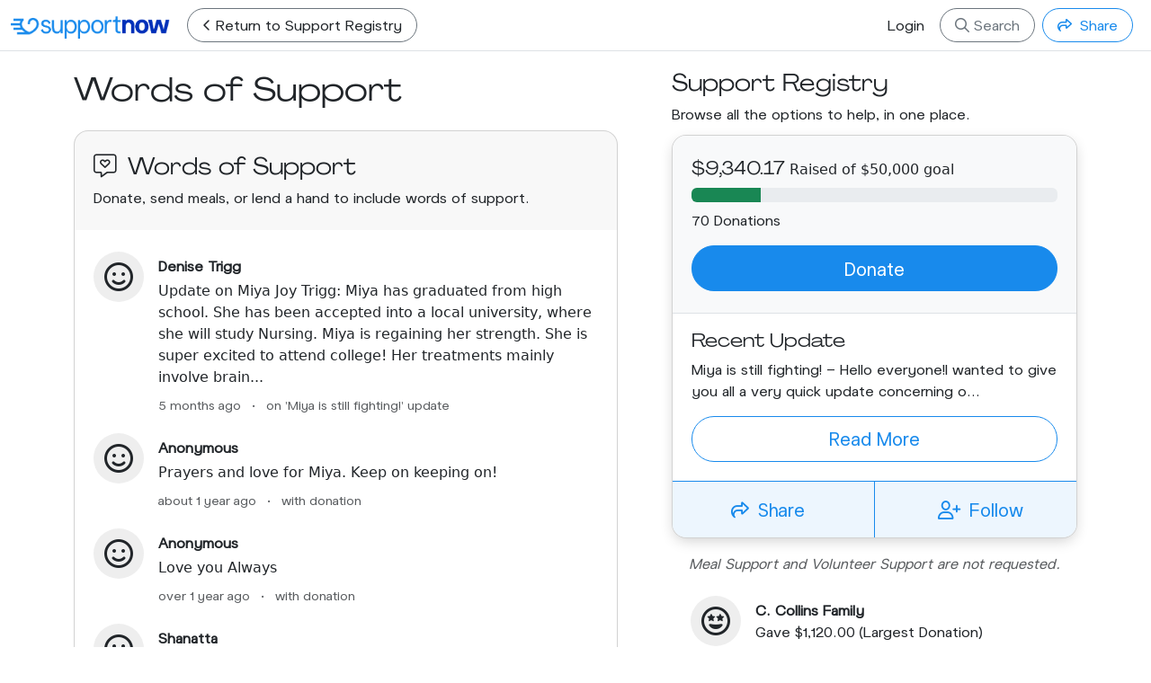

--- FILE ---
content_type: text/html; charset=utf-8
request_url: https://www.supportnow.org/the-trigg-family-e90abbfd-3a03-47c6-9f25-9a6ad7f8ee33/comments
body_size: 35207
content:
<!DOCTYPE html>
<html>
  <head>
      <!-- Google Tag Manager -->
  <script>
  (function(w,d,s,l,i){w[l]=w[l]||[];w[l].push({'gtm.start':
  new Date().getTime(),event:'gtm.js'});var f=d.getElementsByTagName(s)[0],
  j=d.createElement(s),dl=l!='dataLayer'?'&l='+l:'';j.async=true;j.src=
  'https://www.googletagmanager.com/gtm.js?id='+i+dl;f.parentNode.insertBefore(j,f);
  })(window,document,'script','dataLayer','GTM-TMZ35GL6');</script>
  <!-- End Google Tag Manager -->

<title>The Trigg Family - Support Registry Comments | SupportNow.org</title>
<link rel="image_src" href="https://www.supportnow.org/assets/logo-meta-a1fde73de7521a81da0f44d0b629df2219cedd08fb5550c8610b456c512c7b8a.png">
<meta property="og:site" content="SupportNow.org">
<meta property="og:title" content="The Trigg Family - Support Registry Comments">
<meta property="og:canonical" content="https://www.supportnow.org/the-trigg-family-e90abbfd-3a03-47c6-9f25-9a6ad7f8ee33/comments">
<meta property="og:image" content="https://www.supportnow.org/assets/logo-meta-a1fde73de7521a81da0f44d0b629df2219cedd08fb5550c8610b456c512c7b8a.png">

<meta name="viewport" content="initial-scale=1.0,user-scalable=no,maximum-scale=1,width=device-width" />

<link rel="icon" type="image/x-icon" href="https://www.supportnow.org/assets/icon-primary-26f10abb8fc6b5269389cfe6f71d12c32783207cc7b0cd9141ea53a4e4d73a45.png">

<meta name="csrf-param" content="authenticity_token" />
<meta name="csrf-token" content="rxf4upT1YiAxNhfMOT7-LVFNJq2sQMPoCsWIgZVO5JRIN3EmySXqLHdzthFv4gJtoiFXfWabem70-edkPGK9PA" />


<link rel="stylesheet" href="https://use.typekit.net/hgo2aka.css">
<link href="https://cdn.jsdelivr.net/npm/bootstrap@5.3.1/dist/css/bootstrap.min.css" rel="stylesheet" integrity="sha384-4bw+/aepP/YC94hEpVNVgiZdgIC5+VKNBQNGCHeKRQN+PtmoHDEXuppvnDJzQIu9" crossorigin="anonymous">
<link rel="stylesheet" href="https://cdn.jsdelivr.net/npm/flatpickr/dist/flatpickr.min.css">
<link rel="stylesheet" href="https://cdn.jsdelivr.net/npm/flexslider@2.7.2/flexslider.min.css">
<link rel="stylesheet" type="text/css" href="https://unpkg.com/trix@2.0.8/dist/trix.css">

<link rel="stylesheet" href="/assets/application-161d0534b38900d659ccff47f516cd105306b5ecf4c7472e7801dfff5c02d7c1.css" data-turbo-track="reload" />

<script src="https://kit.fontawesome.com/210f3fad6a.js" crossorigin="anonymous"></script>
<script src="https://cdn.jsdelivr.net/npm/bootstrap@5.3.1/dist/js/bootstrap.bundle.min.js" integrity="sha384-HwwvtgBNo3bZJJLYd8oVXjrBZt8cqVSpeBNS5n7C8IVInixGAoxmnlMuBnhbgrkm" crossorigin="anonymous"></script>
<script src="https://cdn.jsdelivr.net/npm/flatpickr"></script>
<script src="https://js.stripe.com/v3/"></script>
<script type="text/javascript" src="https://unpkg.com/trix@2.0.8/dist/trix.umd.min.js"></script>
<script type="importmap" data-turbo-track="reload">{
  "imports": {
    "application": "/assets/application-88b0d925458563a9fdcf088e8511a7e433e2232da00736699d59ea0e898826ce.js",
    "@hotwired/turbo-rails": "/assets/turbo.min-4cfe7c6aaeb9120821760aa53763dff54fbc561e500da6482fc43c54c7384929.js",
    "@hotwired/stimulus": "/assets/stimulus.min-dd364f16ec9504dfb72672295637a1c8838773b01c0b441bd41008124c407894.js",
    "@hotwired/stimulus-loading": "/assets/stimulus-loading-3576ce92b149ad5d6959438c6f291e2426c86df3b874c525b30faad51b0d96b3.js",
    "jquery": "/assets/jquery.min-7ee715ee3f73b3fb2f6b3107a4f4aa67bebc05b366aef81d2d164ce30044c7c6.js",
    "jquery_ujs": "/assets/jquery_ujs-1f3b08afef1fcb87424def69d9a1e6b668e3aa1a6c0dfa55d0b9380633eea35b.js",
    "select2": "https://cdn.jsdelivr.net/npm/select2@4.1.0-rc.0/dist/js/select2.min.js",
    "ahoy": "/assets/ahoy-ad2a2c1b794f17b560f4d20fa7d4397af448e41921273dc23bb18955082fc783.js",
    "jquery.flexslider": "/assets/jquery.flexslider-dc3b022e76d33da14c7b1892f4213f6f0e3307519754a481e242ebc1d06376e5.js",
    "general": "/assets/general-bb1d69f17279b6fa5df82a380b43d43a3b40d1e5a02163a07b2986184be4a516.js",
    "controllers/application": "/assets/controllers/application-368d98631bccbf2349e0d4f8269afb3fe9625118341966de054759d96ea86c7e.js",
    "controllers/hello_controller": "/assets/controllers/hello_controller-549135e8e7c683a538c3d6d517339ba470fcfb79d62f738a0a089ba41851a554.js",
    "controllers": "/assets/controllers/index-2db729dddcc5b979110e98de4b6720f83f91a123172e87281d5a58410fc43806.js"
  }
}</script>
<link rel="modulepreload" href="/assets/application-88b0d925458563a9fdcf088e8511a7e433e2232da00736699d59ea0e898826ce.js">
<link rel="modulepreload" href="/assets/turbo.min-4cfe7c6aaeb9120821760aa53763dff54fbc561e500da6482fc43c54c7384929.js">
<link rel="modulepreload" href="/assets/stimulus.min-dd364f16ec9504dfb72672295637a1c8838773b01c0b441bd41008124c407894.js">
<link rel="modulepreload" href="/assets/stimulus-loading-3576ce92b149ad5d6959438c6f291e2426c86df3b874c525b30faad51b0d96b3.js">
<link rel="modulepreload" href="/assets/jquery.min-7ee715ee3f73b3fb2f6b3107a4f4aa67bebc05b366aef81d2d164ce30044c7c6.js">
<link rel="modulepreload" href="/assets/jquery_ujs-1f3b08afef1fcb87424def69d9a1e6b668e3aa1a6c0dfa55d0b9380633eea35b.js">
<link rel="modulepreload" href="/assets/ahoy-ad2a2c1b794f17b560f4d20fa7d4397af448e41921273dc23bb18955082fc783.js">
<link rel="modulepreload" href="/assets/jquery.flexslider-dc3b022e76d33da14c7b1892f4213f6f0e3307519754a481e242ebc1d06376e5.js">
<link rel="modulepreload" href="/assets/general-bb1d69f17279b6fa5df82a380b43d43a3b40d1e5a02163a07b2986184be4a516.js">
<script src="/assets/es-module-shims.min-4ca9b3dd5e434131e3bb4b0c1d7dff3bfd4035672a5086deec6f73979a49be73.js" async="async" data-turbo-track="reload"></script>
<script type="module">import "application"</script>


    
  </head>

  <body data-bs-target="#navbar-spy">
    <!-- Google Tag Manager (noscript) -->
<noscript><iframe src="https://www.googletagmanager.com/ns.html?id=GTM-TMZ35GL6"
height="0" width="0" style="display:none;visibility:hidden"></iframe></noscript>
<!-- End Google Tag Manager (noscript) -->

    
    



    

  <div class="bg-white border-bottom sticky-top sticky-primary">
    <div class='container-fluid'>
      <nav class="d-print-none navbar navbar-expand-lg">

          <a class="navbar-brand" href="https://www.supportnow.org/">
            <img class="" src="/assets/logo-primary-046265d51b9102c1230549db61d63947f83a55a951fd9539e7ad80287453bad9.png" />
</a>
          <a class="btn btn-outline-secondary text-dark float-start d-block me-2" href="https://www.supportnow.org/the-trigg-family-e90abbfd-3a03-47c6-9f25-9a6ad7f8ee33">
            <i class="fa-regular fa-angle-left"></i> <span class='d-none d-sm-inline-block'>Return</span> <span class='d-none d-md-inline-block'>to Support Registry</span>
</a>
        <div class="d-flex flex-row">
          <button class="navbar-toggler" type="button" data-bs-toggle="collapse" data-bs-target="#navbarNavDropdown" aria-controls="navbarNavDropdown" aria-expanded="false" aria-label="Toggle navigation">
            <span class="navbar-toggler-icon"></span>
          </button>
        </div>

        <div class="collapse navbar-collapse" id="navbarNavDropdown">
          <ul class="navbar-nav ms-auto">
            <li class="nav-item">
                <a class="btn btn-link text-dark" href="https://www.supportnow.org/users/sign_in?redirect_url=https%3A%2F%2Fwww.supportnow.org%2Fthe-trigg-family-e90abbfd-3a03-47c6-9f25-9a6ad7f8ee33%2Fcomments">Login</a>
            </li>
          </ul>

          <a class="btn btn-outline-secondary me-2 mb-xs-2" href="/search">
            <i class="fa-regular fa-search"></i>
            Search
</a>
          
<button type="button" class="btn registry-share-modal track-clicks-ahoy btn-outline-primary me-2 mb-xs-2 px-3" data-bs-toggle="modal" data-bs-target="#registryShareModal_66326e55b7">
  <i class="fa-regular fa-share me-1"></i>
  Share
</button>


        </div>

      </nav>
    </div>
  </div>


    <div id='main'>
      <div class='container'>
  <div class='row'>
    <div class='col-md-7 pe-5'>
      <h1 class='mb-4'>Words of Support</h1>
        <section id='comments' class='mb-5'>
    <div class='card'>
      <div class='card-header border-bottom-0'>
        <h2>
          <i class="fa-light fa-message-heart me-1"></i>
          Words of Support
        </h2>
        <p class='mb-0'>Donate, send meals, or lend a hand to include words of support.</p>
      </div>

      <div class='card-body'>
          <div class='mb-3'>
  <div class="d-flex">
    <div class="flex-shrink-0">
        <div class='circle user-avatar'>
    <i class="fa-regular fa-face-smile fa-2x"></i>
  </div>

    </div>
    <div class="flex-grow-1 ms-3">
      <div class='mb-0 mt-1'>
        <p class='mb-0'>
          <strong>Denise Trigg</strong>
        </p>

        <div class='py-1'>
            Update on Miya Joy Trigg: Miya has graduated from high school. She has been accepted into a local university, where she will study Nursing. Miya is regaining her strength. She is super excited to attend college! Her treatments mainly involve brain...
        </div>

        <ul class='d-block small my-1 text-muted list-inline'>
          <li class='list-inline-item'>5 months ago</li>
            <li class='list-inline-item'>•</li>
            <li class='list-inline-item'>on &#39;Miya is still fighting!&#39; update</li>
        </ul>
      </div>
    </div>
  </div>
</div>

          <div class='mb-3'>
  <div class="d-flex">
    <div class="flex-shrink-0">
        <div class='circle user-avatar'>
    <i class="fa-regular fa-face-smile fa-2x"></i>
  </div>

    </div>
    <div class="flex-grow-1 ms-3">
      <div class='mb-0 mt-1'>
        <p class='mb-0'>
          <strong>Anonymous</strong>
        </p>

        <div class='py-1'>
            Prayers and love for Miya. Keep on keeping on!
        </div>

        <ul class='d-block small my-1 text-muted list-inline'>
          <li class='list-inline-item'>about 1 year ago</li>
            <li class='list-inline-item'>•</li>
            <li class='list-inline-item'>with donation</li>
        </ul>
      </div>
    </div>
  </div>
</div>

          <div class='mb-3'>
  <div class="d-flex">
    <div class="flex-shrink-0">
        <div class='circle user-avatar'>
    <i class="fa-regular fa-face-smile fa-2x"></i>
  </div>

    </div>
    <div class="flex-grow-1 ms-3">
      <div class='mb-0 mt-1'>
        <p class='mb-0'>
          <strong>Anonymous</strong>
        </p>

        <div class='py-1'>
            Love you Always
        </div>

        <ul class='d-block small my-1 text-muted list-inline'>
          <li class='list-inline-item'>over 1 year ago</li>
            <li class='list-inline-item'>•</li>
            <li class='list-inline-item'>with donation</li>
        </ul>
      </div>
    </div>
  </div>
</div>

          <div class='mb-3'>
  <div class="d-flex">
    <div class="flex-shrink-0">
        <div class='circle user-avatar'>
    <i class="fa-regular fa-face-smile fa-2x"></i>
  </div>

    </div>
    <div class="flex-grow-1 ms-3">
      <div class='mb-0 mt-1'>
        <p class='mb-0'>
          <strong>Shanatta</strong>
        </p>

        <div class='py-1'>
            Praying for your baby girl and your family 🙏❤️
        </div>

        <ul class='d-block small my-1 text-muted list-inline'>
          <li class='list-inline-item'>over 1 year ago</li>
            <li class='list-inline-item'>•</li>
            <li class='list-inline-item'>with donation</li>
        </ul>
      </div>
    </div>
  </div>
</div>

          <div class='mb-3'>
  <div class="d-flex">
    <div class="flex-shrink-0">
        <div class='circle user-avatar'>
    <i class="fa-regular fa-face-smile fa-2x"></i>
  </div>

    </div>
    <div class="flex-grow-1 ms-3">
      <div class='mb-0 mt-1'>
        <p class='mb-0'>
          <strong>Anonymous</strong>
        </p>

        <div class='py-1'>
            I pray for her complete healing in the name is Jesus! 
        </div>

        <ul class='d-block small my-1 text-muted list-inline'>
          <li class='list-inline-item'>over 1 year ago</li>
            <li class='list-inline-item'>•</li>
            <li class='list-inline-item'>with donation</li>
        </ul>
      </div>
    </div>
  </div>
</div>

          <div class='mb-3'>
  <div class="d-flex">
    <div class="flex-shrink-0">
        <div class='circle user-avatar'>
    <i class="fa-regular fa-face-smile fa-2x"></i>
  </div>

    </div>
    <div class="flex-grow-1 ms-3">
      <div class='mb-0 mt-1'>
        <p class='mb-0'>
          <strong>Tina Williams</strong>
        </p>

        <div class='py-1'>
            Believing for total healing and restoration for Miya. For with God, all things are possible. I am interceding in prayer, continually, and stand with you all Denise-Paul &amp; family with open arms. I love you so much 💗 
        </div>

        <ul class='d-block small my-1 text-muted list-inline'>
          <li class='list-inline-item'>over 1 year ago</li>
            <li class='list-inline-item'>•</li>
            <li class='list-inline-item'>on &#39;Miya is still fighting!&#39; update</li>
        </ul>
      </div>
    </div>
  </div>
</div>

          <div class='mb-3'>
  <div class="d-flex">
    <div class="flex-shrink-0">
        <div class='circle user-avatar'>
    <i class="fa-regular fa-face-smile fa-2x"></i>
  </div>

    </div>
    <div class="flex-grow-1 ms-3">
      <div class='mb-0 mt-1'>
        <p class='mb-0'>
          <strong>Anonymous</strong>
        </p>

        <div class='py-1'>
            Praying for your daughter and your family!
        </div>

        <ul class='d-block small my-1 text-muted list-inline'>
          <li class='list-inline-item'>over 1 year ago</li>
            <li class='list-inline-item'>•</li>
            <li class='list-inline-item'>with donation</li>
        </ul>
      </div>
    </div>
  </div>
</div>

          <div class='mb-3'>
  <div class="d-flex">
    <div class="flex-shrink-0">
        <div class='circle user-avatar'>
    <i class="fa-regular fa-face-smile fa-2x"></i>
  </div>

    </div>
    <div class="flex-grow-1 ms-3">
      <div class='mb-0 mt-1'>
        <p class='mb-0'>
          <strong>Rocky Trigg</strong>
        </p>

        <div class='py-1'>
            We love and continue to pray for Miya and her healing, We know she has the best support surrounding her, God her family and friends. Even though we don&#39;t get to see her as often she is always in our prayers and on our mind. Love You Miya!!!
        </div>

        <ul class='d-block small my-1 text-muted list-inline'>
          <li class='list-inline-item'>over 1 year ago</li>
            <li class='list-inline-item'>•</li>
            <li class='list-inline-item'>on &#39;Miya is still fighting!&#39; update</li>
        </ul>
      </div>
    </div>
  </div>
</div>

          <div class='mb-3'>
  <div class="d-flex">
    <div class="flex-shrink-0">
        <div class='circle user-avatar'>
    <i class="fa-regular fa-face-smile fa-2x"></i>
  </div>

    </div>
    <div class="flex-grow-1 ms-3">
      <div class='mb-0 mt-1'>
        <p class='mb-0'>
          <strong>Carleeamazon0818</strong>
        </p>

        <div class='py-1'>
            Amen! We&#39;re interceding and believing God with you all! We love yall! 
        </div>

        <ul class='d-block small my-1 text-muted list-inline'>
          <li class='list-inline-item'>over 1 year ago</li>
            <li class='list-inline-item'>•</li>
            <li class='list-inline-item'>on &#39;Miya is still fighting!&#39; update</li>
        </ul>
      </div>
    </div>
  </div>
</div>

          <div class='mb-3'>
  <div class="d-flex">
    <div class="flex-shrink-0">
        <div class='circle user-avatar'>
    <i class="fa-regular fa-face-smile fa-2x"></i>
  </div>

    </div>
    <div class="flex-grow-1 ms-3">
      <div class='mb-0 mt-1'>
        <p class='mb-0'>
          <strong>Anonymous</strong>
        </p>

        <div class='py-1'>
            She will prevail
        </div>

        <ul class='d-block small my-1 text-muted list-inline'>
          <li class='list-inline-item'>over 1 year ago</li>
            <li class='list-inline-item'>•</li>
            <li class='list-inline-item'>with donation</li>
        </ul>
      </div>
    </div>
  </div>
</div>

      </div>

    </div>
  </section>


      <div class='text-center'>
        <nav class="pagy-bootstrap-nav"><ul class="pagination"><li class="page-item prev disabled"><a href="#" class="page-link">&lsaquo;&nbsp;Prev</a></li><li class="page-item active"><a href="/the-trigg-family-e90abbfd-3a03-47c6-9f25-9a6ad7f8ee33/comments?page=1"  class="page-link"  >1</a></li><li class="page-item"><a href="/the-trigg-family-e90abbfd-3a03-47c6-9f25-9a6ad7f8ee33/comments?page=2"  class="page-link"  rel="next" >2</a></li><li class="page-item"><a href="/the-trigg-family-e90abbfd-3a03-47c6-9f25-9a6ad7f8ee33/comments?page=3"  class="page-link"  >3</a></li><li class="page-item"><a href="/the-trigg-family-e90abbfd-3a03-47c6-9f25-9a6ad7f8ee33/comments?page=4"  class="page-link"  >4</a></li><li class="page-item"><a href="/the-trigg-family-e90abbfd-3a03-47c6-9f25-9a6ad7f8ee33/comments?page=5"  class="page-link"  >5</a></li><li class="page-item"><a href="/the-trigg-family-e90abbfd-3a03-47c6-9f25-9a6ad7f8ee33/comments?page=6"  class="page-link"  >6</a></li><li class="page-item next"><a href="/the-trigg-family-e90abbfd-3a03-47c6-9f25-9a6ad7f8ee33/comments?page=2"  class="page-link"  rel="next" aria-label="next">Next&nbsp;&rsaquo;</a></li></ul></nav>
      </div>
    </div>
    <div class='col-md-5'>
      

<h2 id='support_registry' class='mt-xs-5'>Support Registry</h2>
<p class='' style='margin-bottom: 11px;'>Browse all the options to help, in one place.</p>

<aside class='sticky-top' style='top: 80px; margin-bottom: 10px;'>
  <div class='card box-shadow mb-3 rounded-4'>
      <div class='registry-options'>
        <div class='card-body bg-light border-bottom mb-2'>
  <strong class='h3'>$9,340.17</strong>
  Raised of $50,000 goal

  <div class="progress my-2" role="progressbar" aria-label="Primary goal progress"
       aria-valuenow="18" aria-valuemin="0" aria-valuemax="100">
    <div class="progress-bar bg-success" style="width: 19%"></div>
  </div>

  <p>70 Donations</p>

  <a class="btn btn-primary btn-lg w-100" href="/the-trigg-family-e90abbfd-3a03-47c6-9f25-9a6ad7f8ee33/donations/new">Donate</a>
</div>

    
    
    
    
    
      <div class='card-body action-item'>
        <h3>Recent Update</h3>
          <p class=''>Miya is still fighting! - Hello everyone!I wanted to give you all a very quick update concerning o...</p>

          <a class="btn btn-outline-primary btn-lg w-100" href="/the-trigg-family-e90abbfd-3a03-47c6-9f25-9a6ad7f8ee33/updates/miya-is-still-fighting">Read More</a>
      </div>
  </div>

  <div class='card-footer border-top-0 p-0 bg-light-primary'>
    <div class='row'>
      
<button type="button" class="btn registry-share-modal track-clicks-ahoy btn-outline-primary py-3 btn-lg rounded-0 col-6 border-bottom-0 px-3" data-bs-toggle="modal" data-bs-target="#registryShareModal_0a06c14699">
  <i class="fa-regular fa-share me-1"></i>
  Share
</button>


        <button type="button" class="btn btn btn-outline-primary py-3 btn-lg rounded-0 col-6 border-bottom-0 border-start-0" data-bs-toggle="modal" data-bs-target="#registryFollowModal">
    <i class="fa-regular fa-user-plus me-1"></i>
    Follow
  </button>


    </div>
  </div>


  </div>

    <div class='text-italic text-center'>
      <p class='label text-muted mb-0'>
        Meal Support and Volunteer Support are not requested.
      </p>
    </div>
  
    <div class='card-body'>
    <!-- <h3>Recent Activity</h3> -->
    
    <ul class='list-unstyled mb-0'>
        <li class=''>
          <div class='user-highlight-item'>
  <div class="d-flex">
    <div class="flex-shrink-0">
        <div class='circle user-avatar'>
          <i class="fa-regular fa-face-grin-stars fa-2x"></i>
        </div>
    </div>
    <div class="flex-grow-1 ms-3">
      <p class='mb-0 mt-1'>
          <strong>C. Collins Family</strong><br>
        Gave $1,120.00 (Largest Donation)
      </p>
    </div>
  </div>
</div>

        </li>

        <li class='mt-3'>
          <div class='user-highlight-item'>
  <div class="d-flex">
    <div class="flex-shrink-0">
        <div class='circle user-avatar'>
          <i class="fa-regular fa-face-grin-stars fa-2x"></i>
        </div>
    </div>
    <div class="flex-grow-1 ms-3">
      <p class='mb-0 mt-1'>
          <strong>Anonymous</strong><br>
        Gave $25.00 (Most Recent Donation)
      </p>
    </div>
  </div>
</div>

        </li>

          <li class='mt-3'>
            
<div class='user-highlight-item'>
  <div class="d-flex">
    <div class="flex-shrink-0">
        <div class='circle user-avatar'>
    <i class="fa-regular fa-face-smile fa-2x"></i>
  </div>

    </div>
    <div class="flex-grow-1 ms-3">
      <p class='mb-0 mt-1'>
          <strong>Vivian McCallum</strong><br>
        Raised a Hand for Simple Dinners Needed
      </p>
    </div>
  </div>
</div>

          </li>

          <li class='mt-3'>
            
<div class='user-highlight-item'>
  <div class="d-flex">
    <div class="flex-shrink-0">
        <div class='circle user-avatar'>
    <i class="fa-regular fa-face-smile fa-2x"></i>
  </div>

    </div>
    <div class="flex-grow-1 ms-3">
      <p class='mb-0 mt-1'>
          <strong>Siegna.willis</strong><br>
        Offered a Hand for Inside the House
      </p>
    </div>
  </div>
</div>

          </li>
    </ul>
  </div>

</aside>

    </div>
  </div>
</div>

    </div>

    
  <div class="modal fade" id="registryShareModal_0a06c14699" tabindex="-1" aria-labelledby="registryShareModal_0a06c14699Label" aria-hidden="true">
    <div class="modal-dialog">
      <div class="modal-content">
        <div class="modal-header">
          <h1 class="modal-title fs-5" id="registryShareModal_0a06c14699Label">Share</h1>
          <button type="button" class="btn-close" data-bs-dismiss="modal" aria-label="Close"></button>
        </div>
        <div class="modal-body">
          
<div class='row text-center mb-3'>
  <div class='col-sm-4 col-6'>
    <a class="btn btn-link btn-share track-clicks-ahoy" target="_blank" href="https://www.facebook.com/sharer/sharer.php?u=https://www.supportnow.org/the-trigg-family-e90abbfd-3a03-47c6-9f25-9a6ad7f8ee33">
      <i class="fa-brands fa-facebook fa-xl"></i><br>
      Facebook
</a>  </div>
  <div class='col-sm-4 col-6'>
    <a class="btn btn-link btn-share track-clicks-ahoy" target="_blank" href="https://twitter.com/intent/tweet?text=Join me by showing support: https://www.supportnow.org/the-trigg-family-e90abbfd-3a03-47c6-9f25-9a6ad7f8ee33">
      <i class="fa-brands fa-x-twitter fa-xl"></i><br>
      X (Twitter)
</a>  </div>
  <div class='col-sm-4 col-6'>
    <a class="btn btn-link btn-share track-clicks-ahoy" target="_blank" href="mailto:?subject=A Family Needs Our Help&amp;body=Join me by showing support: https://www.supportnow.org/the-trigg-family-e90abbfd-3a03-47c6-9f25-9a6ad7f8ee33">
      <i class="fa-regular fa-envelope fa-xl"></i><br>
      Email
</a>  </div>
    <div class='col-sm-4 col-6'>
      <a class="btn btn-link btn-share track-clicks-ahoy" href="sms:&amp;body=Help The Trigg Family. All their needs are here in one place: https://www.supportnow.org/the-trigg-family-e90abbfd-3a03-47c6-9f25-9a6ad7f8ee33">
        <i class="fa-regular fa-sms fa-xl"></i><br>
        Text
</a>    </div>
    <div class='col-sm-4 col-6'>
      <a target="_blank" class="btn btn-link btn-share track-clicks-ahoy" href="https://www.supportnow.org/the-trigg-family-e90abbfd-3a03-47c6-9f25-9a6ad7f8ee33/qrcode">
        <i class="fa-regular fa-qrcode fa-xl"></i><br>
        QR Code
</a>    </div>
    <div class='col-sm-4 col-6'>
      <a target="_blank" class="btn btn-link btn-share track-clicks-ahoy" href="https://www.supportnow.org/the-trigg-family-e90abbfd-3a03-47c6-9f25-9a6ad7f8ee33/poster?trigger_print=true">
        <i class="fa-regular fa-print fa-xl"></i><br>
        Print
</a>    </div>
</div>

<h4 class="h5">Share the Link</h4>
<div class="input-group copy-wrapper">
  <input type="" name="" class='form-control' value='https://www.supportnow.org/the-trigg-family-e90abbfd-3a03-47c6-9f25-9a6ad7f8ee33'>
  <button class="btn btn-primary btn-lg px-4 trigger-copy" type="button" data-copy-value='https://www.supportnow.org/the-trigg-family-e90abbfd-3a03-47c6-9f25-9a6ad7f8ee33'>Copy & Share</button>
</div>


        </div>
      </div>
    </div>
  </div>

  <div class="modal fade" id="registryFollowModal" tabindex="-1" aria-labelledby="registryFollowModalLabel" aria-hidden="true">
    <div class="modal-dialog modal-lg">
      <div class="modal-content">
        <div class="modal-header">
          <h1 class="modal-title fs-5" id="registryFollowModalLabel">
            <i class="fa-regular fa-message-plus me-1"></i>
            Follow
          </h1>
          <button type="button" class="btn-close" data-bs-dismiss="modal" aria-label="Close"></button>
        </div>
        <div class="modal-body">
          <p>Enter your email to receive notifications when updates are posted.</p>
          
<form class="simple_form new_registry_user" id="new_registry_user" novalidate="novalidate" action="/the-trigg-family-e90abbfd-3a03-47c6-9f25-9a6ad7f8ee33/supporters" accept-charset="UTF-8" method="post"><input type="hidden" name="authenticity_token" value="EbnRpDlER6J3Yhvl8-p0_yZgBvGSXsug0PqRd8QCks-aSVoa7eW2bgKeJdZINv_bxVSfyygCguAVsh2a4Py5Og" autocomplete="off" />
  
  

  <div class="form-inputs">
      <div class="input string optional registry_user_test_name_check position-relative"><input class="string optional position-absolute" style="right: 5000px" type="text" name="registry_user[test_name_check]" id="registry_user_test_name_check" /></div>
      <div class='row'>
        <div class='col-sm-6'>
          <div class='form-float-wrapper '>
  <label for="user_first_name">First Name</label>
  <input class="form-control" type="text" placeholder="" name="registry_user[first_name]" id="registry_user_first_name" />
  

</div>

        </div>
        <div class='col-sm-6'>
          <div class='form-float-wrapper '>
  <label for="user_last_name">Last Name</label>
  <input class="form-control" type="text" placeholder="" name="registry_user[last_name]" id="registry_user_last_name" />
  

</div>

        </div>
      </div>

      <div class='form-float-wrapper '>
  <label for="user_email">Your Email Address</label>
  <input class="form-control" type="text" placeholder="" name="registry_user[email]" id="registry_user_email" />
  

</div>


    <div class='field'>
      <div class="input boolean optional registry_user_enable_emails field_without_errors"><input value="0" autocomplete="off" type="hidden" name="registry_user[enable_emails]" /><label class="boolean optional checkbox" for="registry_user_enable_emails"><input class="boolean optional" type="checkbox" value="1" checked="checked" name="registry_user[enable_emails]" id="registry_user_enable_emails" />Receive Emails from this Support Registry</label></div>
    </div>
  </div>

  <div class="form-actions">
    <input type="submit" name="commit" value="Save Settings" class="btn btn btn-primary btn-lg w-100" data-disable-with="Save Settings" />
  </div>
</form>
<p class='mb-0 small text-muted text-center mt-3'>
  By continuing, you agree to<br><a class="text-muted text-decoration-underline supportnow-terms-and-conditions track-clicks-ahoy" target="_blank" href="https://www.supportnow.org/terms-of-service.pdf">our terms</a> and <a class="text-muted text-decoration-underline supportnow-privacy-policy track-clicks-ahoy" target="_blank" href="https://supportnow.org/privacy-policy.pdf">privacy policy</a>.<br>
  Learn more about  <a class="text-muted text-decoration-underline supportnow-pricings-and-fees track-clicks-ahoy" target="_blank" href="https://www.supportnow.org/compare">pricing and fees</a>.
</p>


        </div>
      </div>
    </div>
  </div>

  <div class="modal fade" id="registryShareModal_66326e55b7" tabindex="-1" aria-labelledby="registryShareModal_66326e55b7Label" aria-hidden="true">
    <div class="modal-dialog">
      <div class="modal-content">
        <div class="modal-header">
          <h1 class="modal-title fs-5" id="registryShareModal_66326e55b7Label">Share</h1>
          <button type="button" class="btn-close" data-bs-dismiss="modal" aria-label="Close"></button>
        </div>
        <div class="modal-body">
          
<div class='row text-center mb-3'>
  <div class='col-sm-4 col-6'>
    <a class="btn btn-link btn-share track-clicks-ahoy" target="_blank" href="https://www.facebook.com/sharer/sharer.php?u=https://www.supportnow.org/the-trigg-family-e90abbfd-3a03-47c6-9f25-9a6ad7f8ee33">
      <i class="fa-brands fa-facebook fa-xl"></i><br>
      Facebook
</a>  </div>
  <div class='col-sm-4 col-6'>
    <a class="btn btn-link btn-share track-clicks-ahoy" target="_blank" href="https://twitter.com/intent/tweet?text=Join me by showing support: https://www.supportnow.org/the-trigg-family-e90abbfd-3a03-47c6-9f25-9a6ad7f8ee33">
      <i class="fa-brands fa-x-twitter fa-xl"></i><br>
      X (Twitter)
</a>  </div>
  <div class='col-sm-4 col-6'>
    <a class="btn btn-link btn-share track-clicks-ahoy" target="_blank" href="mailto:?subject=A Family Needs Our Help&amp;body=Join me by showing support: https://www.supportnow.org/the-trigg-family-e90abbfd-3a03-47c6-9f25-9a6ad7f8ee33">
      <i class="fa-regular fa-envelope fa-xl"></i><br>
      Email
</a>  </div>
    <div class='col-sm-4 col-6'>
      <a class="btn btn-link btn-share track-clicks-ahoy" href="sms:&amp;body=Help The Trigg Family. All their needs are here in one place: https://www.supportnow.org/the-trigg-family-e90abbfd-3a03-47c6-9f25-9a6ad7f8ee33">
        <i class="fa-regular fa-sms fa-xl"></i><br>
        Text
</a>    </div>
    <div class='col-sm-4 col-6'>
      <a target="_blank" class="btn btn-link btn-share track-clicks-ahoy" href="https://www.supportnow.org/the-trigg-family-e90abbfd-3a03-47c6-9f25-9a6ad7f8ee33/qrcode">
        <i class="fa-regular fa-qrcode fa-xl"></i><br>
        QR Code
</a>    </div>
    <div class='col-sm-4 col-6'>
      <a target="_blank" class="btn btn-link btn-share track-clicks-ahoy" href="https://www.supportnow.org/the-trigg-family-e90abbfd-3a03-47c6-9f25-9a6ad7f8ee33/poster?trigger_print=true">
        <i class="fa-regular fa-print fa-xl"></i><br>
        Print
</a>    </div>
</div>

<h4 class="h5">Share the Link</h4>
<div class="input-group copy-wrapper">
  <input type="" name="" class='form-control' value='https://www.supportnow.org/the-trigg-family-e90abbfd-3a03-47c6-9f25-9a6ad7f8ee33'>
  <button class="btn btn-primary btn-lg px-4 trigger-copy" type="button" data-copy-value='https://www.supportnow.org/the-trigg-family-e90abbfd-3a03-47c6-9f25-9a6ad7f8ee33'>Copy & Share</button>
</div>


        </div>
      </div>
    </div>
  </div>

    
  <footer class='border-top'>
    <div class='container'>
      
      <div class='row py-4'>
        <div class='col-sm-6'>
          <ul class='list-inline'>
            <li class='list-inline-item'>
              &copy; 2026 SupportNow
            </li>
            <li class='list-inline-item'><a class="text-dark" href="https://www.supportnow.org/terms-of-service.pdf">Terms</a></li>
            <li class='list-inline-item'><a class="text-dark" href="https://supportnow.org/privacy-policy.pdf">Privacy Policy</a></li>
          </ul>
          <button type="button" class="d-inline-block btn btn-outline-light text-dark btn-sm" data-bs-toggle="modal" data-bs-target="#languageModal">
            United States •
            English
          </button>

          
        </div>
        <div class='col-sm-6 text-end'>
          <ul class='list-inline'>
    <li class='list-inline-item'>
      <a class="btn btn-sm text-dark px-2" target="_blank" href="https://www.youtube.com/@SupportNow_Org">
        <i class="fa-brands fa-youtube"></i>
</a>    </li>

    <li class='list-inline-item'>
      <a class="btn btn-sm text-dark px-2" target="_blank" href="https://www.facebook.com/supportnoworg">
        <i class="fa-brands fa-facebook"></i>
</a>    </li>

    <li class='list-inline-item'>
      <a class="btn btn-sm text-dark px-2" target="_blank" href="https://www.instagram.com/supportnow_org/">
        <i class="fa-brands fa-instagram"></i>
</a>    </li>


    <li class='list-inline-item'>
      <a class="btn btn-sm text-dark px-2" target="_blank" href="https://twitter.com/supportnoworg">
        <i class="fa-brands fa-x-twitter"></i>
</a>    </li>

    <li class='list-inline-item'>
      <a class="btn-sm btn btn-outline-dark" target="_blank" href="https://podcasts.apple.com/us/podcast/in-conversation-series-presented-by-supportnow/id1721257878">
        <i class="fa-solid fa-podcast"></i>
        Listen to Podcast
</a>    </li>
</ul>
        </div>
      </div>
    </div>
  </footer>

  <!-- Modal -->
  <form novalidate="novalidate" class="simple_form" action="/the-trigg-family-e90abbfd-3a03-47c6-9f25-9a6ad7f8ee33/comments" accept-charset="UTF-8" method="get">
    <div class="modal fade" id="languageModal" tabindex="-1" aria-labelledby="languageModalLabel" aria-hidden="true">
      <div class="modal-dialog">
        <div class="modal-content">
          <div class="modal-header">
            <h1 class="modal-title fs-5" id="languageModalLabel">Update Language Settings</h1>
            <button type="button" class="btn-close" data-bs-dismiss="modal" aria-label="Close"></button>
          </div>
          <div class="modal-body">
            <div class='field'>
              <div class="input select required _locale"><label class="select required" for="locale"><abbr title="required">*</abbr> Set your language</label><select class="select required form-control" name="locale" id="locale"><option selected="selected" value="en">English</option>
<option value="es">Spanish</option></select></div>
            </div>

            <div class='field'>
              <div class="input select required _country_code"><label class="select required" for="country_code"><abbr title="required">*</abbr> Set your country</label><select class="select required form-control" name="country_code" id="country_code"><option value="usa">United States</option>
<option value="mex">Mexico</option></select></div>
            </div>

          </div>
          <div class="modal-footer">
            <button type="button" class="btn btn-secodary" data-bs-dismiss="modal">Close</button>
            <input type="submit" name="commit" value="Save" class="btn btn-primary" data-disable-with="Save" />
          </div>
        </div>
      </div>
    </div>
</form>
      <script>
    window.intercomSettings = {
      api_base: "https://api-iam.intercom.io",
      app_id: "g3vlutbo",
    };
  </script>

  <script>
  // We pre-filled your app ID in the widget URL: 'https://widget.intercom.io/widget/g3vlutbo'
  (function(){var w=window;var ic=w.Intercom;if(typeof ic==="function"){ic('reattach_activator');ic('update',w.intercomSettings);}else{var d=document;var i=function(){i.c(arguments);};i.q=[];i.c=function(args){i.q.push(args);};w.Intercom=i;var l=function(){var s=d.createElement('script');s.type='text/javascript';s.async=true;s.src='https://widget.intercom.io/widget/g3vlutbo';var x=d.getElementsByTagName('script')[0];x.parentNode.insertBefore(s,x);};if(document.readyState==='complete'){l();}else if(w.attachEvent){w.attachEvent('onload',l);}else{w.addEventListener('load',l,false);}}})();
  </script>

  </body>
</html>


--- FILE ---
content_type: text/css
request_url: https://www.supportnow.org/assets/application-161d0534b38900d659ccff47f516cd105306b5ecf4c7472e7801dfff5c02d7c1.css
body_size: 11885
content:
@charset "UTF-8";
@import url("https://fonts.googleapis.com/css2?family=Gentium+Book+Basic:ital,wght@0,400;0,700;1,400;1,700&display=swap");
@font-face {
  font-family: 'PPAgrandir-WideRegular';
  font-weight: 500;
  src: url(/assets/PPAgrandir-WideRegular-36309f9b72370e5c5e04b62db1ffea3b70d30af77c473bc5d37719caa9a9f4b3.ttf); }

@font-face {
  font-family: 'PPAgrandir-WideBold';
  font-weight: 600;
  src: url(/assets/PPAgrandir-WideBold-7afb9c1a5e9ac2a362dd9e46d1270dc9505850e7f3ccc492865b99d458105ef3.ttf); }

@font-face {
  font-family: 'FTPolar-Regular';
  src: url(/assets/FTPolar-Regular-e55b3d87e4b41f726c523c163505ddf517daff77c37d9a8487a789ed6f7bcf13.ttf); }

body > nav {
  height: 57px; }

* {
  -webkit-font-smoothing: antialiased;
  -moz-osx-font-smoothing: grayscale; }

.slide-in-right {
  animation: slide-in-right 0.5s ease-in-out;
  animation-fill-mode: forwards;
  opacity: 0;
  transform: translateX(100%); }

@keyframes slide-in-right {
  from {
    opacity: 0;
    transform: translateX(100%); }
  to {
    opacity: 1;
    transform: translateX(0); } }

.slide-out-left {
  animation: slide-out-left 0.5s ease-in-out;
  animation-fill-mode: forwards;
  opacity: 1;
  transform: translateX(0); }

@keyframes slide-out-left {
  from {
    opacity: 1;
    transform: translateX(0); }
  to {
    opacity: 0;
    transform: translateX(-100%); } }

.modal-dialog {
  margin-top: 7rem; }

.video-btn-wrapper {
  position: absolute;
  z-index: 1;
  width: 100%;
  text-align: center;
  height: 100%;
  vertical-align: revert;
  display: flex;
  align-items: center;
  justify-content: center; }

.organizer-header-photo {
  max-width: 93px; }

.whitelabel-brand {
  position: absolute;
  left: 0px;
  top: -2px;
  z-index: 9; }
  .whitelabel-brand .secondary-logo-wrapper {
    display: inline-block;
    width: 130px;
    margin-left: 10px;
    vertical-align: top;
    margin-top: 16px; }
  .whitelabel-brand .primary-logo-wrapper {
    display: inline-block;
    width: 140px;
    background: white;
    padding: 15px 18px 18px;
    border: 1px solid #ccc;
    border-bottom-left-radius: 25px;
    border-bottom-right-radius: 25px;
    box-shadow: 0 0.3125rem 1rem -0.1875rem #0003; }

:root {
  --color-primary: #188aec;
  --color-primary-dark: #0030b9;
  --color-giving: #01a95d;
  --color-meals: #0030b9;
  --color-todos: #e85b1c;
  --color-updates: #963862;
  --offcanvas-width: 250px;
  --bs-primary: #188aec; }

a {
  cursor: pointer; }

img {
  max-width: 100%; }

table.calendar td {
  width: calc(100% / 7); }

p,
.p
label,
.label,
li,
.btn,
.sup-title,
.form-control {
  font-family: 'FTPolar-Regular';
  font-weight: 500; }

.form-embedded-btn .form-control {
  border-radius: 100px;
  padding-right: 160px !important;
  padding-left: 30px !important; }

.form-embedded-btn label {
  margin-left: 30px; }

.form-embedded-btn button {
  position: absolute;
  right: 9px;
  top: 15px;
  padding: 0.5rem 1rem; }

.constrained-image-wrapper {
  text-align: center; }
  .constrained-image-wrapper img {
    max-height: 100%;
    max-width: 100%; }

.multiDatePicker.input {
  display: none; }

.blog-post {
  font-size: 14pt;
  max-width: 750px; }
  .blog-post p, .blog-post li:not(.list-inline-item) {
    line-height: 1.5em;
    margin-bottom: 1rem; }

h1, .h1,
h2, .h2,
h3, .h3,
h4, .h4,
h5, .h5,
h6, .h6 {
  font-weight: 500;
  font-family: 'PPAgrandir-WideRegular', 'Gentium Book Basic', serif; }
  h1 .highlight::after, .h1 .highlight::after,
  h2 .highlight::after, .h2 .highlight::after,
  h3 .highlight::after, .h3 .highlight::after,
  h4 .highlight::after, .h4 .highlight::after,
  h5 .highlight::after, .h5 .highlight::after,
  h6 .highlight::after, .h6 .highlight::after {
    bottom: 7px; }

h1,
.h1,
.accordion-button h1 {
  font-size: 2.3rem; }

h2,
.h2,
.accordion-button h2 {
  font-size: 1.6rem; }

.h3, h3,
.accordion-button h3 {
  font-size: 1.3rem; }

.font-sans-serif {
  font-family: sans-serif; }

label {
  font-weight: 600;
  color: #666; }
  label.boolean input.boolean {
    margin-right: .35rem; }

tbody, td, tfoot, th, thead, tr {
  vertical-align: middle; }

header.pad-section {
  padding-top: 6rem;
  padding-bottom: 6rem; }

.header-min-height-100 {
  min-height: 100vh; }

.header-min-height-80 {
  min-height: 80vh; }

.header-min-height-main {
  min-height: 70vh; }

.z-index-99999 {
  z-index: 99999; }

.header-bg-image-right,
.header-bg-image-left {
  width: 30vw;
  position: absolute;
  bottom: 0;
  z-index: -1;
  right: 0; }

.header-bg-image-left {
  left: 0;
  right: auto; }

.onboard-section {
  display: none; }

.onboarding-header {
  min-height: 120px; }

.card.rounded-full {
  border-radius: 500px !important; }

.highlight {
  position: relative;
  z-index: 1; }
  .highlight::after {
    content: ' ';
    background: #ffeb7c;
    display: block;
    width: 102%;
    height: 10px;
    position: absolute;
    left: -3px;
    bottom: 0px;
    z-index: -1; }

.vertical-middle {
  align-items: center;
  justify-content: center; }

.sticky-primary {
  z-index: 1021; }

#main {
  min-height: 100vh;
  margin-bottom: 2rem;
  padding-top: 20px; }

body#admin #main {
  margin-top: 0px; }

.youtube-video {
  aspect-ratio: 16 / 9;
  width: 100%; }

.navbar > .container,
.navbar > .container-fluid,
.navbar > .container-lg,
.navbar > .container-md,
.navbar > .container-sm,
.navbar > .container-xl,
.navbar > .container-xxl {
  display: block; }

.py-10 {
  padding-top: 6rem;
  padding-bottom: 6rem; }

.mt-n5 {
  margin-top: -3rem !important; }

.flash-messages {
  position: relative;
  width: 100%;
  left: 0;
  z-index: 9999; }

.indent-1 {
  margin-left: 1rem; }

.indent-2 {
  margin-left: 2rem; }

.indent-3 {
  margin-left: 3rem; }

.sup-title {
  font-size: 16px;
  display: block;
  opacity: .75; }

.check_boxes .checkbox,
.check_boxes .radio,
.radio_buttons .checkbox,
.radio_buttons .radio {
  display: block; }
  .check_boxes .checkbox input,
  .check_boxes .radio input,
  .radio_buttons .checkbox input,
  .radio_buttons .radio input {
    margin-right: 10px; }
  .check_boxes .checkbox label,
  .check_boxes .radio label,
  .radio_buttons .checkbox label,
  .radio_buttons .radio label {
    display: block; }

.card,
.dropdown-menu,
.modal-content {
  border-radius: var(--bs-border-radius-xl) !important;
  overflow: hidden; }

.dropdown-menu {
  min-width: 350px;
  padding: 0px; }
  .dropdown-menu .dropdown-item {
    padding-top: 0.75rem;
    padding-bottom: 0.75rem; }

.card-organizer {
  background-color: #fff0c4;
  border-color: #ff8700 !important;
  z-index: 99; }
  .card-organizer.border-white {
    border-color: white !important; }
  .card-organizer.btn.show, .card-organizer.btn:hover, .card-organizer.btn:focus, .card-organizer.btn:active {
    color: #ff8700 !important;
    background-color: #fff0c4 !important; }
  .card-organizer .navbar-toggler {
    width: 100%;
    border: 0px;
    border-radius: 1000px;
    box-shadow: none; }
  .card-organizer .nav-item {
    margin-left: 5px;
    margin-right: 5px; }

.truncate-html {
  display: -webkit-box;
  -webkit-line-clamp: 1;
  -webkit-box-orient: vertical;
  overflow: hidden; }
  .truncate-html.line-clap-3 {
    -webkit-line-clamp: 3; }

.card-items .card-item {
  padding-top: 1.5rem;
  padding-bottom: 1.5rem;
  border-top: 1px solid #ccc;
  display: block; }
  .card-items .card-item:first-child {
    border-top: 0px;
    padding-top: 0rem !important; }
  .card-items .card-item:last-child {
    padding-bottom: 0rem !important; }
  .card-items .card-item p:last-child {
    margin-bottom: 0px !important; }

.breadcrumbs {
  color: #00000066; }
  .breadcrumbs a {
    color: #00000066;
    border-bottom: 1px dotted; }

.youtube-video {
  aspect-ratio: 16 / 9;
  width: 100%; }

.need-list-item {
  padding-top: 1.5rem;
  padding-bottom: 1.5rem;
  border-bottom: 1px solid #eee; }
  .need-list-item:first-child {
    padding-top: 0rem !important; }
  .need-list-item:last-child {
    padding-bottom: 0rem !important;
    border-width: 0px !important; }

.right-0 {
  right: 0; }

.form-float-wrapper {
  position: relative;
  padding-bottom: 1.5rem;
  padding-top: 7px; }
  .form-float-wrapper.field_with_errors .form-control {
    border-color: red;
    border-bottom-right-radius: 0px;
    border-bottom-left-radius: 0px; }
  .form-float-wrapper.field_with_errors label {
    color: red; }
  .form-float-wrapper.field_with_errors .error {
    margin-top: 0px;
    border-top-right-radius: 0px;
    border-top-left-radius: 0px;
    border-top: 0px; }
  .form-float-wrapper label {
    position: absolute;
    z-index: 9;
    top: -5px;
    background: white;
    padding: 0px 7px 0px 6px;
    left: -4px; }
  .form-float-wrapper .form-control {
    padding: 1.4rem 1rem 1rem 1rem; }

.badge {
  font-weight: 400; }
  .badge.text-bg-primary {
    background-color: var(--color-primary) !important;
    color: white; }

.accordion-button:not(.collapsed) {
  background-color: #3fa9f51a; }

.accordion-item {
  border: 1px solid #d2d2d2; }

.user-avatar {
  background: #eee;
  padding-top: 12px;
  width: 56px;
  border-radius: 500px;
  line-height: 0;
  height: 56px;
  text-align: center; }

.user-avatar-photo, .add-image-wrapper {
  width: 56px;
  height: 56px;
  overflow: hidden;
  border-radius: 500px; }

.center {
  margin-left: auto;
  margin-right: auto; }

.form-control {
  border-radius: 7px;
  border-color: #999;
  padding-left: 1rem; }
  .form-control[type=file] {
    line-height: 3;
    padding: .5rem; }

.flatpickr-calendar.inline {
  border-radius: 7px;
  border: 1px solid #999;
  box-shadow: none;
  padding: 10px 20px;
  width: 100%; }

.flatpickr-innerContainer {
  display: block; }

.btn-check:checked + .btn .text-primary {
  color: white !important; }

.strong {
  font-weight: 600; }

.form-floating > label,
.input > label {
  color: #666;
  font-weight: 500;
  cursor: pointer; }

.form-select-lg {
  border-color: #999; }

.form-floating > .form-control-plaintext ~ label,
.form-floating > .form-control:focus ~ label,
.form-floating > .form-control:not(:placeholder-shown) ~ label,
.form-floating > .form-select ~ label {
  transform: scale(0.85) translateY(-1.8rem) translateX(0.15rem); }

.form-floating > .form-control-plaintext:focus, .form-floating > .form-control-plaintext:not(:placeholder-shown), .form-floating > .form-control:focus, .form-floating > .form-control:not(:placeholder-shown) {
  padding-top: 0.625rem; }

.faux-input {
  width: 100%;
  min-height: 100px;
  display: inline-block; }

label:has(> input.checkbox-highlight) {
  cursor: pointer; }

.form-check-input[type=checkbox] {
  border-color: #666; }

.text-bold {
  font-weight: 600; }

.text-italic {
  font-style: italic; }

.text-jumbo {
  font-size: 3.2rem; }

.text-primary {
  color: var(--color-primary) !important; }

.text-light-gray {
  color: #999999a6; }

.gift-input-lg {
  position: relative;
  font-family: 'FTPolar-Regular'; }
  .gift-input-lg input,
  .gift-input-lg span {
    font-size: 40px;
    font-weight: 600;
    text-align: right; }
  .gift-input-lg input {
    padding-right: 70px;
    padding-left: 30px; }
  .gift-input-lg span {
    position: absolute; }
    .gift-input-lg span:first-child {
      left: 0;
      bottom: 0px;
      padding: 10px 13px;
      text-align: center;
      line-height: 26px;
      font-size: 20px; }
    .gift-input-lg span:last-child {
      right: 0;
      bottom: 0px;
      padding: 7px 10px; }

.navbar-brand {
  max-width: 180px;
  float: left; }

.navbar-toggler {
  float: right; }

.nav-underline .nav-link,
.nav-pills .nav-link {
  color: #666; }
  .nav-underline .nav-link.active,
  .nav-pills .nav-link.active {
    color: var(--color-primary); }

.flat-top {
  border-top-left-radius: 0px !important;
  border-top-right-radius: 0px !important; }

.nav-link {
  color: #666;
  font-weight: 500; }
  .nav-link.active {
    color: var(--color-primary); }

.bg-primary,
.nav-pills .nav-link.active, .nav-pills .show > .nav-link {
  background-color: var(--color-primary) !important;
  color: white; }

.bg-primary-dark {
  background-color: var(--color-primary-dark) !important;
  color: white; }

.bg-light-primary {
  background-color: #edf6fe !important; }

.bg-light-success {
  background-color: #d6e8dd; }

.bg-light-warning {
  background-color: #fff6e2; }

.bg-light-gray {
  background-color: #999999a6; }

.bg-green {
  background-color: #b4ef8b; }

.bg-blue {
  background-color: #8baaef; }

.bg-orange {
  background-color: #efc48b; }

.bg-linear-gradient {
  background: black;
  background: linear-gradient(90deg, black 43%, rgba(0, 0, 0, 0) 100%); }

.bg-primary-gradient {
  background: linear-gradient(-45deg, var(--color-primary), var(--color-primary-dark), var(--color-primary), var(--color-primary));
  color: white;
  background-size: 400% 400%;
  animation: gradient 10s ease infinite; }

.bg-gray {
  background-color: #f5f5f5; }

@keyframes gradient {
  0% {
    background-position: 0% 50%; }
  50% {
    background-position: 100% 50%; }
  100% {
    background-position: 0% 50%; } }

.box-shadow,
.btn:hover {
  box-shadow: 0 0.3125rem 1rem -0.1875rem #0003; }

.btn {
  border-radius: 500px;
  border-width: 1px;
  padding-left: 1rem;
  padding-right: 1rem; }

.btn-fallback,
.bg-fallback {
  background-color: #ddd;
  color: #666 !important; }

.btn-lg {
  padding: 0.6rem 1rem; }

.btn-xs {
  font-size: 12px !important;
  padding: 4px 16px; }

.btn-share {
  border-radius: 10px;
  color: #333 !important;
  display: block;
  margin-bottom: 15px;
  padding: 15px; }
  .btn-share i {
    margin-bottom: 15px; }
  .btn-share:hover {
    color: var(--color-primary) !important; }

.quick-amount-btn {
  border-radius: 7px; }
  .quick-amount-btn.active {
    background-color: var(--color-primary);
    color: white; }

.action-item {
  padding-top: 0.6rem !important;
  padding-bottom: 0.6rem !important; }
  .action-item:last-child {
    padding-top: 0.6rem !important;
    padding-bottom: 1.3rem !important; }
  .action-item:first-child {
    padding-top: 1.3rem !important;
    padding-bottom: 0.6rem !important; }
  .action-item:first-child:last-child {
    padding-top: 1.3rem !important;
    padding-bottom: 1.3rem !important; }

.p-section {
  padding-top: 7rem;
  padding-bottom: 7rem; }

.card-body-lg {
  padding: 3rem !important; }

.btn.disabled {
  background-color: #eee;
  border-color: transparent; }

.btn-primary,
.progress-bar,
.btn-primary.disabled,
.btn-primary:disabled,
fieldset:disabled .btn,
.btn-check:checked + .btn, .btn.active, .btn.show, .btn:first-child:active, :not(.btn-check) + .btn:active {
  background-color: var(--color-primary);
  border-color: var(--color-primary);
  color: white; }

.btn-primary:hover,
.btn-outline-primary:hover {
  background-color: var(--color-primary-dark);
  border-color: var(--color-primary-dark); }

.active > .page-link, .page-link.active {
  background-color: var(--color-primary);
  border-color: var(--color-primary); }

.page-link {
  color: var(--color-primary); }

.btn-outline-primary {
  color: var(--color-primary);
  border-color: var(--color-primary); }

.btn-outline-facebook {
  color: #3b5998;
  border-color: #3b5998; }
  .btn-outline-facebook:hover {
    background-color: #3b5998;
    border-color: #3b5998;
    color: white; }

.btn-outline-google_oauth2 {
  color: #4285f4;
  border-color: #4285f4; }
  .btn-outline-google_oauth2:hover {
    background-color: #4285f4;
    border-color: #4285f4;
    color: white; }

a, .btn-link {
  color: var(--color-primary);
  text-decoration: none; }

.select2 textarea {
  resize: none; }

.select2-hide-search .select2-search--dropdown {
  display: none !important; }

.select2-container {
  width: 100% !important; }

.offcanvas {
  margin-top: 58px;
  width: var(--offcanvas-width) !important; }
  .offcanvas a.nav-link {
    color: #333;
    font-weight: 600;
    text-transform: uppercase;
    font-size: 14px;
    padding: 15px; }
    .offcanvas a.nav-link.active {
      background: #eee; }

.offcanvas + #main {
  margin-left: 0px; }

.offcanvas.show + #main {
  margin-left: var(--offcanvas-width); }

.select2-container--bootstrap .select2-selection--multiple,
.select2-container--bootstrap .select2-selection {
  border-radius: 7px !important;
  border-color: #999 !important;
  padding: 1.4rem 1rem 1rem 1rem !important;
  min-height: 64px !important; }
  .select2-container--bootstrap .select2-selection--multiple .select2-selection__choice,
  .select2-container--bootstrap .select2-selection .select2-selection__choice {
    margin: 0px 5px 5px 0px;
    padding: 3px 12px;
    font-size: 16px; }

.select2-container--bootstrap .select2-dropdown--above {
  margin-top: 14px; }

.select2-container--bootstrap .select2-results__option--highlighted[aria-selected] {
  background-color: var(--color-primary); }

.select2-container--bootstrap .select2-search--inline {
  margin-top: 10px; }
  .select2-container--bootstrap .select2-search--inline .select2-search__field {
    line-height: 2 !important; }

.select2-container--bootstrap .select2-selection--multiple .select2-selection__choice__remove {
  border: 0px;
  background-color: white; }

.select2-container--bootstrap .select2-results__option--selected,
.select2-container--bootstrap .select2-results__option[aria-selected=true] {
  background-color: #eee;
  color: #666; }

.border-thin .btn {
  border-width: 1px; }

.border-secondary {
  border-color: #6c757d; }
  .border-secondary .btn, .border-secondary .form-control {
    border-color: #6c757d; }

.input-group > :not(:first-child):not(.dropdown-menu):not(.valid-tooltip):not(.valid-feedback):not(.invalid-tooltip):not(.invalid-feedback) {
  border-top-left-radius: 0 !important;
  border-bottom-left-radius: 0 !important; }

.dropdown-menu.show {
  z-index: 2000; }

.display-none {
  display: none; }

.icon-primary-circle {
  background-color: #3fa9f5;
  padding: 14px;
  border-radius: 500px;
  border: 6px solid #91cffc;
  width: 76px;
  height: 75px;
  line-height: 35px;
  color: white; }

.w-icon {
  max-width: 150px; }

.w-icon-giftcard {
  max-width: 80px;
  margin-bottom: 0.5em; }

.w-xs {
  max-width: 250px !important; }

.w-sm {
  max-width: 500px !important; }

.w-md {
  max-width: 600px !important; }

.w-lg {
  max-width: 800px !important; }

.w-xl {
  max-width: 1150px; }

.grayscale-item {
  filter: grayscale(1);
  opacity: .5; }
  .grayscale-item:hover {
    filter: grayscale(0);
    opacity: 1; }

.dropdown-toggle::after {
  display: none; }

.hint {
  color: #999;
  font-size: 14px;
  display: block;
  font-style: italic;
  margin-top: 0.35rem; }

.field {
  margin-bottom: 1rem; }

.star-cb-group {
  font-size: 3rem;
  /* flip the order so we can use the + and ~ combinators */
  unicode-bidi: bidi-override;
  direction: rtl;
  display: flex;
  align-items: center;
  justify-content: end;
  /* the hidden clearer */ }
  .star-cb-group > input {
    display: none; }
    .star-cb-group > input + label {
      /* only enough room for the star */
      display: inline-block;
      overflow: hidden;
      width: 15%;
      white-space: nowrap;
      cursor: pointer;
      text-align: center; }
      .star-cb-group > input + label:before {
        display: inline-block;
        content: "☆";
        color: #888; }
    .star-cb-group > input:checked ~ label:before, .star-cb-group > input + label:hover ~ label:before, .star-cb-group > input + label:hover:before {
      content: "★";
      color: #ffc008; }
  .star-cb-group > .star-cb-clear + label {
    text-indent: -9999px;
    width: .5em;
    margin-left: -.5em; }
  .star-cb-group > .star-cb-clear + label:before {
    width: .5em; }
  .star-cb-group:hover > input + label:before {
    content: "☆";
    color: #888; }
  .star-cb-group:hover > input + label:hover ~ label:before, .star-cb-group:hover > input + label:hover:before {
    content: "★";
    color: #ffc008; }

.checkbox-light-label {
  background: var(--color-primary);
  border-color: var(--color-primary);
  color: white; }

.calendar-dot {
  width: 5px;
  height: 5px;
  display: block;
  border-radius: 500px;
  margin-left: auto;
  margin-right: auto; }
  .calendar-dot.active {
    background: red; }

.calendar-date {
  display: block;
  width: 50px;
  margin-left: auto;
  margin-right: auto;
  border-radius: 5px;
  border: 1px solid transparent;
  font-weight: 600;
  font-size: 22px;
  padding: 5px 5px 4px 5px; }

.today .calendar-date {
  border: 1px solid gray;
  background-color: whitesmoke; }

.event_calendar td {
  border: 1px solid #ccc; }

.event_calendar .day {
  min-height: 120px;
  padding: 10px; }
  .event_calendar .day .day-hover {
    display: none; }
  .event_calendar .day:hover .day-hover {
    display: inline; }

.toggleWeeks {
  cursor: pointer; }

.arrow {
  border: solid black;
  border-width: 0 1px 1px 0;
  display: inline-block;
  padding: 5px; }

.up {
  transform: rotate(-135deg);
  -webkit-transform: rotate(-135deg); }

.down {
  transform: rotate(45deg);
  -webkit-transform: rotate(45deg); }

.circle {
  border-radius: 500px; }

.icon-circle {
  background: #ddd;
  height: 32px;
  width: 32px;
  text-align: center;
  padding-top: 7px;
  border-radius: 500px;
  font-size: 16px;
  margin-right: 0.35rem;
  position: relative;
  top: -2px; }

.error_notification,
.field_with_errors .error {
  border-color: red;
  background-color: #fff4f4;
  border: 1px solid red;
  border-radius: 7px;
  padding: 14px;
  display: block; }

.error_notification {
  margin-bottom: 1rem; }

.field_with_errors label, .field_with_errors .hint {
  color: red; }

.field_with_errors .error {
  margin-top: .5rem; }

.container-registry > .row > * {
  padding-right: calc(var(--bs-gutter-x) * 0.75) !important;
  padding-left: calc(var(--bs-gutter-x) * 0.75) !important; }

.container-registry .btn {
  font-size: 17px;
  font-weight: 600; }
  .container-registry .btn.disabled {
    border-color: gray;
    color: #ccc; }

.registry-photo-mt {
  margin-top: 11px !important; }

.photo-gallery-item {
  flex: 0 0 auto;
  margin-right: 15px; }
  .photo-gallery-item img {
    width: 80px;
    max-height: 100px;
    object-fit: cover; }

.range-spy-wrapper {
  box-shadow: 1px 3px 12px #dbdbdb;
  border-radius: 5px;
  display: inline-block;
  position: relative;
  text-align: center;
  opacity: 0; }
  .range-spy-wrapper .rangeSliderhtml {
    padding: 10px;
    display: block; }

#roundupAlert,
#roundupMaxAlert {
  display: none; }

.background-image {
  background-size: cover;
  background-position: center; }

.giftcard_distort {
  transform: scale(1.15, 1.15); }

.poster-qrcode {
  bottom: 0px;
  margin: 20px;
  border: 13px solid white;
  border-radius: 1rem; }

.timeline {
  padding-left: 1rem;
  border-left: 1px solid #eee; }
  .timeline li {
    position: relative; }
  .timeline .timeline-marker {
    position: absolute;
    left: -1.5rem;
    background: white;
    top: 6px; }

.btn-build-generator {
  position: fixed;
  left: 0;
  bottom: 0px;
  margin: 20px;
  background: var(--color-primary);
  padding: 12px;
  border-radius: 500px;
  width: 70px;
  height: 70px;
  color: white;
  text-align: center;
  box-shadow: 0px 0px 4px #000000b0;
  font-size: 30px;
  font-weight: 200;
  z-index: 9; }

.organizer-menu-title {
  position: absolute;
  bottom: -24px;
  background-color: #fff0c4;
  border: 1px solid #ff8700;
  padding: 0px 15px 5px 15px;
  font-size: 12px;
  color: #ff8700;
  border-top: 0px;
  border-bottom-left-radius: 4px;
  border-bottom-right-radius: 4px;
  left: 0;
  right: 0;
  margin-left: auto;
  margin-right: auto;
  width: 160px;
  text-align: center; }

.card-overflow-visible {
  overflow: visible !important; }

.card-overflow-hidden {
  overflow: hidden !important; }

.user-avatar-container {
  position: relative;
  display: inline-block; }

.user-avatar-container .user-avatar-photo, .user-avatar-container .add-image-wrapper {
  position: relative; }

.user-avatar-container .delete-icon {
  position: absolute;
  top: 50%;
  left: 50%;
  transform: translate(-50%, -50%);
  background-color: rgba(241, 77, 77, 0.5);
  color: rgba(255, 255, 255, 0.8);
  border-radius: 100%;
  padding: 100%;
  display: none; }

.user-avatar-container .add-image-wrapper p {
  position: absolute;
  top: 50%;
  left: 50%;
  transform: translate(-50%, -50%);
  background-color: rgba(70, 67, 67, 0.5);
  color: rgba(255, 255, 255, 0.8);
  border-radius: 100%;
  padding: 100%;
  font-size: medium; }

.user-avatar-container:hover .delete-icon {
  display: block;
  cursor: pointer; }

.third-party-card .centered-image {
  display: block;
  margin-left: auto;
  margin-right: auto; }

.third-party-card .image-dimensions {
  width: 250px !important;
  height: 100px !important;
  padding: 1rem; }
  .third-party-card .image-dimensions img {
    height: 100%; }

.section-registries-flexslider li {
  width: 240px !important; }

.logo-bar .slides {
  display: -ms-flexbox;
  display: -webkit-flex;
  display: flex;
  -ms-flex-align: center;
  -webkit-align-items: center;
  -webkit-box-align: center;
  align-items: center; }
  .logo-bar .slides .slide {
    width: 150px;
    margin-right: 15px; }

select.form-control::before {
  content: "▼";
  font-size: 12px;
  color: #666;
  position: absolute;
  right: 10px;
  top: 50%;
  transform: translateY(-50%); }

.ambassador-bar .slides {
  display: -ms-flexbox;
  display: -webkit-flex;
  display: flex;
  -ms-flex-align: center;
  -webkit-align-items: center;
  -webkit-box-align: center;
  align-items: center; }

.ambassador-bar .slide {
  width: 120px;
  margin-right: -20px; }

.trix-content {
  min-height: 150px; }

trix-toolbar .trix-button-group--file-tools, .trix-button--icon-code {
  display: none; }

#chosen-registry-opts {
  max-width: 450px;
  white-space: nowrap;
  overflow: hidden;
  text-overflow: ellipsis; }

.btn-group-vertical > .btn-group:last-child > .btn,
.btn-group-vertical > .btn:last-child:not(.dropdown-toggle) {
  border-bottom-right-radius: 1rem;
  border-bottom-left-radius: 1rem; }

.btn-group-vertical .btn {
  border-radius: 1rem; }

.btn-group-vertical > .btn-check:checked + .btn {
  border-top: 1px solid white !important; }

.mt-onboard {
  margin-top: 30px; }

.recommended {
  position: relative;
  border-width: 2px;
  font-weight: 600; }

.recommended::after {
  content: 'RECOMMENDED';
  position: absolute;
  top: -9px;
  left: 50%;
  transform: translateX(-50%);
  background-color: var(--color-primary);
  color: white;
  padding: 3px 8px;
  font-size: 9px;
  font-weight: 600;
  border-radius: 500px; }

@media (max-width: 767px) {
  .mobile-min-height {
    min-height: 40vh; }
  .hide-on-mobile {
    display: none; } }

@media (max-width: 375px) {
  .text-jumbo {
    font-size: 2rem !important; }
  .h2, h2,
  .accordion-button h2 {
    font-size: 1.5rem !important; }
  .header-min-height-main {
    min-height: 85vh !important; } }

@media (max-width: 400px) {
  .header-min-height-main {
    min-height: 75vh; } }

@media (max-width: 450px) {
  .form-floating > label,
  .form-float-wrapper > label,
  .input > label {
    color: #666;
    font-weight: 500;
    font-size: 100%;
    cursor: pointer; }
  .card-overflow-visible {
    overflow: hidden !important; }
  .review-btn-sm {
    padding: 0rem 0rem;
    font-size: 0.85rem; } }

@media (min-width: 992px) {
  .card-body,
  .modal-body,
  .card-footer {
    padding: 1.5rem 1.3rem; }
  .card-header,
  .modal-header {
    padding: 1.5rem 1.3rem; } }

@media (max-width: 992px) {
  #main {
    min-width: 100vw; }
  .intercom-launcher {
    bottom: 75px !important; }
  .mobile-organizer-actions {
    border-top: 1px solid #ccc;
    margin-top: 20px;
    border-bottom: 1px solid #ccc; }
  .xs-top-margin {
    margin-top: 120px; }
  .navbar-collapse {
    margin-top: 20px; }
  .xs-center {
    text-align: center !important; }
  .mb-5 {
    margin-bottom: 1.5rem !important; }
  .card-body-lg {
    padding: 1.5rem !important; }
  .modal-dialog {
    margin-top: 30px; }
  .card-header,
  .modal-header,
  .card-footer {
    padding: 1.5rem 1.3rem; }
  .py-5 {
    padding-top: 1.5rem !important;
    padding-bottom: 1.5rem !important; }
  .user-highlight-item {
    font-size: 14px; }
  .mt-xs-5 {
    margin-top: 2rem; }
  .mb-xs-2 {
    margin-bottom: 1rem; }
  .py-10 {
    padding-top: 2rem;
    padding-bottom: 2rem; }
  .px-5 {
    padding-right: 2rem !important;
    padding-left: 2rem !important; }
  .card {
    margin-bottom: 1rem; }
  .text-jumbo {
    font-size: 3rem; }
  h1,
  .h1,
  .accordion-button h1 {
    font-size: 2rem; }
  .h2, h2,
  .accordion-button h2 {
    font-size: 1.8rem; }
  .h3, h3,
  .accordion-button h3 {
    font-size: 1rem; }
  .btn-lg {
    padding: 0.6rem 1rem; }
  .navbar-collapse .navbar-nav {
    width: 100%; }
  .navbar-collapse .btn {
    width: 100%;
    margin-top: 10px;
    margin-left: 0px !important;
    margin-right: 0px !important; }
  .dropdown-menu {
    margin-bottom: 10px; }
  .d-xs-block {
    display: block; }
  .xs-menu-shift {
    right: 70px; }
  .xs-btn-sm {
    padding: 0.3rem 1rem;
    font-size: 15px !important; } }

.quoted-text {
  position: relative;
  background-color: rgba(33, 37, 41, 0.03);
  padding: 0.5em 1em;
  margin: 0.5em 0;
  border-radius: 4px;
  display: inline-block;
  font-style: italic;
  padding: 15px;
  padding-bottom: 30px;
  width: 100%; }

.quoted-button {
  all: unset;
  cursor: pointer;
  position: absolute;
  bottom: 0;
  right: 0;
  padding: 5px; }

.quoted-button:hover {
  all: unset;
  cursor: pointer;
  position: absolute;
  bottom: 0;
  right: 0;
  padding: 5px; }

.calendar-wrapper {
  transform-origin: top left; }

.copy-wrapper-textarea textarea {
  background-color: #f5f5f5;
  padding: 12px 15px 55px; }

.copy-wrapper-textarea .btn {
  position: absolute;
  bottom: 10px;
  right: 10px; }

/* Shrink on very small screens */
@media (max-width: 430px) {
  .calendar-wrapper {
    transform: scale(0.95); } }

/* Even smaller for extra-tiny phones */
@media (max-width: 375px) {
  .calendar-wrapper {
    transform: scale(0.83); } }
.select2-container {
  box-sizing: border-box;
  display: inline-block;
  margin: 0;
  position: relative;
  vertical-align: middle; }
  .select2-container .select2-selection--single {
    box-sizing: border-box;
    cursor: pointer;
    display: block;
    height: 28px;
    user-select: none;
    -webkit-user-select: none; }
    .select2-container .select2-selection--single .select2-selection__rendered {
      display: block;
      padding-left: 8px;
      padding-right: 20px;
      overflow: hidden;
      text-overflow: ellipsis;
      white-space: nowrap; }
    .select2-container .select2-selection--single .select2-selection__clear {
      position: relative; }
  .select2-container[dir="rtl"] .select2-selection--single .select2-selection__rendered {
    padding-right: 8px;
    padding-left: 20px; }
  .select2-container .select2-selection--multiple {
    box-sizing: border-box;
    cursor: pointer;
    display: block;
    min-height: 32px;
    user-select: none;
    -webkit-user-select: none; }
    .select2-container .select2-selection--multiple .select2-selection__rendered {
      display: inline-block;
      overflow: hidden;
      padding-left: 8px;
      text-overflow: ellipsis;
      white-space: nowrap; }
  .select2-container .select2-search--inline {
    float: left; }
    .select2-container .select2-search--inline .select2-search__field {
      box-sizing: border-box;
      border: none;
      font-size: 100%;
      margin-top: 5px;
      padding: 0; }
      .select2-container .select2-search--inline .select2-search__field::-webkit-search-cancel-button {
        -webkit-appearance: none; }

.select2-dropdown {
  background-color: white;
  border: 1px solid #aaa;
  border-radius: 4px;
  box-sizing: border-box;
  display: block;
  position: absolute;
  left: -100000px;
  width: 100%;
  z-index: 1051; }

.select2-results {
  display: block; }

.select2-results__options {
  list-style: none;
  margin: 0;
  padding: 0; }

.select2-results__option {
  padding: 6px;
  user-select: none;
  -webkit-user-select: none; }
  .select2-results__option[aria-selected] {
    cursor: pointer; }

.select2-container--open .select2-dropdown {
  left: 0; }

.select2-container--open .select2-dropdown--above {
  border-bottom: none;
  border-bottom-left-radius: 0;
  border-bottom-right-radius: 0; }

.select2-container--open .select2-dropdown--below {
  border-top: none;
  border-top-left-radius: 0;
  border-top-right-radius: 0; }

.select2-search--dropdown {
  display: block;
  padding: 4px; }
  .select2-search--dropdown .select2-search__field {
    padding: 4px;
    width: 100%;
    box-sizing: border-box; }
    .select2-search--dropdown .select2-search__field::-webkit-search-cancel-button {
      -webkit-appearance: none; }
  .select2-search--dropdown.select2-search--hide {
    display: none; }

.select2-close-mask {
  border: 0;
  margin: 0;
  padding: 0;
  display: block;
  position: fixed;
  left: 0;
  top: 0;
  min-height: 100%;
  min-width: 100%;
  height: auto;
  width: auto;
  opacity: 0;
  z-index: 99;
  background-color: #fff;
  filter: alpha(opacity=0); }

.select2-hidden-accessible {
  border: 0 !important;
  clip: rect(0 0 0 0) !important;
  -webkit-clip-path: inset(50%) !important;
  clip-path: inset(50%) !important;
  height: 1px !important;
  overflow: hidden !important;
  padding: 0 !important;
  position: absolute !important;
  width: 1px !important;
  white-space: nowrap !important; }

.select2-container--default .select2-selection--single {
  background-color: #fff;
  border: 1px solid #aaa;
  border-radius: 4px; }
  .select2-container--default .select2-selection--single .select2-selection__rendered {
    color: #444;
    line-height: 28px; }
  .select2-container--default .select2-selection--single .select2-selection__clear {
    cursor: pointer;
    float: right;
    font-weight: bold; }
  .select2-container--default .select2-selection--single .select2-selection__placeholder {
    color: #999; }
  .select2-container--default .select2-selection--single .select2-selection__arrow {
    height: 26px;
    position: absolute;
    top: 1px;
    right: 1px;
    width: 20px; }
    .select2-container--default .select2-selection--single .select2-selection__arrow b {
      border-color: #888 transparent transparent transparent;
      border-style: solid;
      border-width: 5px 4px 0 4px;
      height: 0;
      left: 50%;
      margin-left: -4px;
      margin-top: -2px;
      position: absolute;
      top: 50%;
      width: 0; }

.select2-container--default[dir="rtl"] .select2-selection--single .select2-selection__clear {
  float: left; }

.select2-container--default[dir="rtl"] .select2-selection--single .select2-selection__arrow {
  left: 1px;
  right: auto; }

.select2-container--default.select2-container--disabled .select2-selection--single {
  background-color: #eee;
  cursor: default; }
  .select2-container--default.select2-container--disabled .select2-selection--single .select2-selection__clear {
    display: none; }

.select2-container--default.select2-container--open .select2-selection--single .select2-selection__arrow b {
  border-color: transparent transparent #888 transparent;
  border-width: 0 4px 5px 4px; }

.select2-container--default .select2-selection--multiple {
  background-color: white;
  border: 1px solid #aaa;
  border-radius: 4px;
  cursor: text; }
  .select2-container--default .select2-selection--multiple .select2-selection__rendered {
    box-sizing: border-box;
    list-style: none;
    margin: 0;
    padding: 0 5px;
    width: 100%; }
    .select2-container--default .select2-selection--multiple .select2-selection__rendered li {
      list-style: none; }
  .select2-container--default .select2-selection--multiple .select2-selection__clear {
    cursor: pointer;
    float: right;
    font-weight: bold;
    margin-top: 5px;
    margin-right: 10px;
    padding: 1px; }
  .select2-container--default .select2-selection--multiple .select2-selection__choice {
    background-color: #e4e4e4;
    border: 1px solid #aaa;
    border-radius: 4px;
    cursor: default;
    float: left;
    margin-right: 5px;
    margin-top: 5px;
    padding: 0 5px; }
  .select2-container--default .select2-selection--multiple .select2-selection__choice__remove {
    color: #999;
    cursor: pointer;
    display: inline-block;
    font-weight: bold;
    margin-right: 2px; }
    .select2-container--default .select2-selection--multiple .select2-selection__choice__remove:hover {
      color: #333; }

.select2-container--default[dir="rtl"] .select2-selection--multiple .select2-selection__choice, .select2-container--default[dir="rtl"] .select2-selection--multiple .select2-search--inline {
  float: right; }

.select2-container--default[dir="rtl"] .select2-selection--multiple .select2-selection__choice {
  margin-left: 5px;
  margin-right: auto; }

.select2-container--default[dir="rtl"] .select2-selection--multiple .select2-selection__choice__remove {
  margin-left: 2px;
  margin-right: auto; }

.select2-container--default.select2-container--focus .select2-selection--multiple {
  border: solid black 1px;
  outline: 0; }

.select2-container--default.select2-container--disabled .select2-selection--multiple {
  background-color: #eee;
  cursor: default; }

.select2-container--default.select2-container--disabled .select2-selection__choice__remove {
  display: none; }

.select2-container--default.select2-container--open.select2-container--above .select2-selection--single, .select2-container--default.select2-container--open.select2-container--above .select2-selection--multiple {
  border-top-left-radius: 0;
  border-top-right-radius: 0; }

.select2-container--default.select2-container--open.select2-container--below .select2-selection--single, .select2-container--default.select2-container--open.select2-container--below .select2-selection--multiple {
  border-bottom-left-radius: 0;
  border-bottom-right-radius: 0; }

.select2-container--default .select2-search--dropdown .select2-search__field {
  border: 1px solid #aaa; }

.select2-container--default .select2-search--inline .select2-search__field {
  background: transparent;
  border: none;
  outline: 0;
  box-shadow: none;
  -webkit-appearance: textfield; }

.select2-container--default .select2-results > .select2-results__options {
  max-height: 200px;
  overflow-y: auto; }

.select2-container--default .select2-results__option[role=group] {
  padding: 0; }

.select2-container--default .select2-results__option[aria-disabled=true] {
  color: #999; }

.select2-container--default .select2-results__option[aria-selected=true] {
  background-color: #ddd; }

.select2-container--default .select2-results__option .select2-results__option {
  padding-left: 1em; }
  .select2-container--default .select2-results__option .select2-results__option .select2-results__group {
    padding-left: 0; }
  .select2-container--default .select2-results__option .select2-results__option .select2-results__option {
    margin-left: -1em;
    padding-left: 2em; }
    .select2-container--default .select2-results__option .select2-results__option .select2-results__option .select2-results__option {
      margin-left: -2em;
      padding-left: 3em; }
      .select2-container--default .select2-results__option .select2-results__option .select2-results__option .select2-results__option .select2-results__option {
        margin-left: -3em;
        padding-left: 4em; }
        .select2-container--default .select2-results__option .select2-results__option .select2-results__option .select2-results__option .select2-results__option .select2-results__option {
          margin-left: -4em;
          padding-left: 5em; }
          .select2-container--default .select2-results__option .select2-results__option .select2-results__option .select2-results__option .select2-results__option .select2-results__option .select2-results__option {
            margin-left: -5em;
            padding-left: 6em; }

.select2-container--default .select2-results__option--highlighted[aria-selected] {
  background-color: #5897fb;
  color: white; }

.select2-container--default .select2-results__group {
  cursor: default;
  display: block;
  padding: 6px; }

.select2-container--classic .select2-selection--single {
  background-color: #f7f7f7;
  border: 1px solid #aaa;
  border-radius: 4px;
  outline: 0;
  background-image: -webkit-linear-gradient(top, white 50%, #eeeeee 100%);
  background-image: -o-linear-gradient(top, white 50%, #eeeeee 100%);
  background-image: linear-gradient(to bottom, white 50%, #eeeeee 100%);
  background-repeat: repeat-x;
  filter: progid:DXImageTransform.Microsoft.gradient(startColorstr='#FFFFFFFF', endColorstr='#FFEEEEEE', GradientType=0); }
  .select2-container--classic .select2-selection--single:focus {
    border: 1px solid #5897fb; }
  .select2-container--classic .select2-selection--single .select2-selection__rendered {
    color: #444;
    line-height: 28px; }
  .select2-container--classic .select2-selection--single .select2-selection__clear {
    cursor: pointer;
    float: right;
    font-weight: bold;
    margin-right: 10px; }
  .select2-container--classic .select2-selection--single .select2-selection__placeholder {
    color: #999; }
  .select2-container--classic .select2-selection--single .select2-selection__arrow {
    background-color: #ddd;
    border: none;
    border-left: 1px solid #aaa;
    border-top-right-radius: 4px;
    border-bottom-right-radius: 4px;
    height: 26px;
    position: absolute;
    top: 1px;
    right: 1px;
    width: 20px;
    background-image: -webkit-linear-gradient(top, #eeeeee 50%, #cccccc 100%);
    background-image: -o-linear-gradient(top, #eeeeee 50%, #cccccc 100%);
    background-image: linear-gradient(to bottom, #eeeeee 50%, #cccccc 100%);
    background-repeat: repeat-x;
    filter: progid:DXImageTransform.Microsoft.gradient(startColorstr='#FFEEEEEE', endColorstr='#FFCCCCCC', GradientType=0); }
    .select2-container--classic .select2-selection--single .select2-selection__arrow b {
      border-color: #888 transparent transparent transparent;
      border-style: solid;
      border-width: 5px 4px 0 4px;
      height: 0;
      left: 50%;
      margin-left: -4px;
      margin-top: -2px;
      position: absolute;
      top: 50%;
      width: 0; }

.select2-container--classic[dir="rtl"] .select2-selection--single .select2-selection__clear {
  float: left; }

.select2-container--classic[dir="rtl"] .select2-selection--single .select2-selection__arrow {
  border: none;
  border-right: 1px solid #aaa;
  border-radius: 0;
  border-top-left-radius: 4px;
  border-bottom-left-radius: 4px;
  left: 1px;
  right: auto; }

.select2-container--classic.select2-container--open .select2-selection--single {
  border: 1px solid #5897fb; }
  .select2-container--classic.select2-container--open .select2-selection--single .select2-selection__arrow {
    background: transparent;
    border: none; }
    .select2-container--classic.select2-container--open .select2-selection--single .select2-selection__arrow b {
      border-color: transparent transparent #888 transparent;
      border-width: 0 4px 5px 4px; }

.select2-container--classic.select2-container--open.select2-container--above .select2-selection--single {
  border-top: none;
  border-top-left-radius: 0;
  border-top-right-radius: 0;
  background-image: -webkit-linear-gradient(top, white 0%, #eeeeee 50%);
  background-image: -o-linear-gradient(top, white 0%, #eeeeee 50%);
  background-image: linear-gradient(to bottom, white 0%, #eeeeee 50%);
  background-repeat: repeat-x;
  filter: progid:DXImageTransform.Microsoft.gradient(startColorstr='#FFFFFFFF', endColorstr='#FFEEEEEE', GradientType=0); }

.select2-container--classic.select2-container--open.select2-container--below .select2-selection--single {
  border-bottom: none;
  border-bottom-left-radius: 0;
  border-bottom-right-radius: 0;
  background-image: -webkit-linear-gradient(top, #eeeeee 50%, white 100%);
  background-image: -o-linear-gradient(top, #eeeeee 50%, white 100%);
  background-image: linear-gradient(to bottom, #eeeeee 50%, white 100%);
  background-repeat: repeat-x;
  filter: progid:DXImageTransform.Microsoft.gradient(startColorstr='#FFEEEEEE', endColorstr='#FFFFFFFF', GradientType=0); }

.select2-container--classic .select2-selection--multiple {
  background-color: white;
  border: 1px solid #aaa;
  border-radius: 4px;
  cursor: text;
  outline: 0; }
  .select2-container--classic .select2-selection--multiple:focus {
    border: 1px solid #5897fb; }
  .select2-container--classic .select2-selection--multiple .select2-selection__rendered {
    list-style: none;
    margin: 0;
    padding: 0 5px; }
  .select2-container--classic .select2-selection--multiple .select2-selection__clear {
    display: none; }
  .select2-container--classic .select2-selection--multiple .select2-selection__choice {
    background-color: #e4e4e4;
    border: 1px solid #aaa;
    border-radius: 4px;
    cursor: default;
    float: left;
    margin-right: 5px;
    margin-top: 5px;
    padding: 0 5px; }
  .select2-container--classic .select2-selection--multiple .select2-selection__choice__remove {
    color: #888;
    cursor: pointer;
    display: inline-block;
    font-weight: bold;
    margin-right: 2px; }
    .select2-container--classic .select2-selection--multiple .select2-selection__choice__remove:hover {
      color: #555; }

.select2-container--classic[dir="rtl"] .select2-selection--multiple .select2-selection__choice {
  float: right;
  margin-left: 5px;
  margin-right: auto; }

.select2-container--classic[dir="rtl"] .select2-selection--multiple .select2-selection__choice__remove {
  margin-left: 2px;
  margin-right: auto; }

.select2-container--classic.select2-container--open .select2-selection--multiple {
  border: 1px solid #5897fb; }

.select2-container--classic.select2-container--open.select2-container--above .select2-selection--multiple {
  border-top: none;
  border-top-left-radius: 0;
  border-top-right-radius: 0; }

.select2-container--classic.select2-container--open.select2-container--below .select2-selection--multiple {
  border-bottom: none;
  border-bottom-left-radius: 0;
  border-bottom-right-radius: 0; }

.select2-container--classic .select2-search--dropdown .select2-search__field {
  border: 1px solid #aaa;
  outline: 0; }

.select2-container--classic .select2-search--inline .select2-search__field {
  outline: 0;
  box-shadow: none; }

.select2-container--classic .select2-dropdown {
  background-color: white;
  border: 1px solid transparent; }

.select2-container--classic .select2-dropdown--above {
  border-bottom: none; }

.select2-container--classic .select2-dropdown--below {
  border-top: none; }

.select2-container--classic .select2-results > .select2-results__options {
  max-height: 200px;
  overflow-y: auto; }

.select2-container--classic .select2-results__option[role=group] {
  padding: 0; }

.select2-container--classic .select2-results__option[aria-disabled=true] {
  color: grey; }

.select2-container--classic .select2-results__option--highlighted[aria-selected] {
  background-color: #3875d7;
  color: white; }

.select2-container--classic .select2-results__group {
  cursor: default;
  display: block;
  padding: 6px; }

.select2-container--classic.select2-container--open .select2-dropdown {
  border-color: #5897fb; }
/*! Select2 Bootstrap Theme v0.1.0-beta.7 | MIT License | github.com/select2/select2-bootstrap-theme */
.select2-container--bootstrap {
  display: block;
  /*------------------------------------*\
          #COMMON STYLES
  \*------------------------------------*/
  /**
   * Search field in the Select2 dropdown.
   */
  /**
   * No outline for all search fields - in the dropdown
   * and inline in multi Select2s.
   */
  /**
   * Adjust Select2's choices hover and selected styles to match
   * Bootstrap 3's default dropdown styles.
   *
   * @see http://getbootstrap.com/components/#dropdowns
   */
  /**
   * Clear the selection.
   */
  /**
   * Address disabled Select2 styles.
   *
   * @see https://select2.github.io/examples.html#disabled
   * @see http://getbootstrap.com/css/#forms-control-disabled
   */
  /*------------------------------------*\
          #DROPDOWN
  \*------------------------------------*/
  /**
   * Dropdown border color and box-shadow.
   */
  /**
   * Limit the dropdown height.
   */
  /*------------------------------------*\
          #SINGLE SELECT2
  \*------------------------------------*/
  /*------------------------------------*\
      #MULTIPLE SELECT2
  \*------------------------------------*/
  /**
   * Address Bootstrap control sizing classes
   *
   * 1. Reset Bootstrap defaults.
   * 2. Adjust the dropdown arrow button icon position.
   *
   * @see http://getbootstrap.com/css/#forms-control-sizes
   */
  /* 1 */
  /*------------------------------------*\
      #RTL SUPPORT
  \*------------------------------------*/
}
.select2-container--bootstrap .select2-selection {
  -webkit-box-shadow: inset 0 1px 1px rgba(0, 0, 0, 0.075);
  box-shadow: inset 0 1px 1px rgba(0, 0, 0, 0.075);
  background-color: #fff;
  border: 1px solid #ccc;
  border-radius: 4px;
  color: #555555;
  font-family: "Helvetica Neue", Helvetica, Arial, sans-serif;
  font-size: 14px;
  outline: 0;
}
.select2-container--bootstrap .select2-selection.form-control {
  border-radius: 4px;
}
.select2-container--bootstrap .select2-search--dropdown .select2-search__field {
  -webkit-box-shadow: inset 0 1px 1px rgba(0, 0, 0, 0.075);
  box-shadow: inset 0 1px 1px rgba(0, 0, 0, 0.075);
  background-color: #fff;
  border: 1px solid #ccc;
  border-radius: 4px;
  color: #555555;
  font-family: "Helvetica Neue", Helvetica, Arial, sans-serif;
  font-size: 14px;
}
.select2-container--bootstrap .select2-search__field {
  outline: 0;
  /* Firefox 18- */
  /**
   * Firefox 19+
   *
   * @see http://stackoverflow.com/questions/24236240/color-for-styled-placeholder-text-is-muted-in-firefox
   */
}
.select2-container--bootstrap .select2-search__field::-webkit-input-placeholder {
  color: #999;
}
.select2-container--bootstrap .select2-search__field:-moz-placeholder {
  color: #999;
}
.select2-container--bootstrap .select2-search__field::-moz-placeholder {
  color: #999;
  opacity: 1;
}
.select2-container--bootstrap .select2-search__field:-ms-input-placeholder {
  color: #999;
}
.select2-container--bootstrap .select2-results__option {
  /**
   * Disabled results.
   *
   * @see https://select2.github.io/examples.html#disabled-results
   */
  /**
   * Hover state.
   */
  /**
   * Selected state.
   */
}
.select2-container--bootstrap .select2-results__option[role=group] {
  padding: 0;
}
.select2-container--bootstrap .select2-results__option[aria-disabled=true] {
  color: #777777;
  cursor: not-allowed;
}
.select2-container--bootstrap .select2-results__option[aria-selected=true] {
  background-color: #f5f5f5;
  color: #262626;
}
.select2-container--bootstrap .select2-results__option--highlighted[aria-selected] {
  background-color: #337ab7;
  color: #fff;
}
.select2-container--bootstrap .select2-results__option .select2-results__option {
  padding: 6px 12px;
}
.select2-container--bootstrap .select2-results__option .select2-results__option .select2-results__group {
  padding-left: 0;
}
.select2-container--bootstrap .select2-results__option .select2-results__option .select2-results__option {
  margin-left: -12px;
  padding-left: 24px;
}
.select2-container--bootstrap .select2-results__option .select2-results__option .select2-results__option .select2-results__option {
  margin-left: -24px;
  padding-left: 36px;
}
.select2-container--bootstrap .select2-results__option .select2-results__option .select2-results__option .select2-results__option .select2-results__option {
  margin-left: -36px;
  padding-left: 48px;
}
.select2-container--bootstrap .select2-results__option .select2-results__option .select2-results__option .select2-results__option .select2-results__option .select2-results__option {
  margin-left: -48px;
  padding-left: 60px;
}
.select2-container--bootstrap .select2-results__option .select2-results__option .select2-results__option .select2-results__option .select2-results__option .select2-results__option .select2-results__option {
  margin-left: -60px;
  padding-left: 72px;
}
.select2-container--bootstrap .select2-results__group {
  color: #777777;
  display: block;
  padding: 6px 12px;
  font-size: 12px;
  line-height: 1.428571429;
  white-space: nowrap;
}
.select2-container--bootstrap.select2-container--focus .select2-selection, .select2-container--bootstrap.select2-container--open .select2-selection {
  -webkit-box-shadow: inset 0 1px 1px rgba(0, 0, 0, 0.075), 0 0 8px rgba(102, 175, 233, 0.6);
  box-shadow: inset 0 1px 1px rgba(0, 0, 0, 0.075), 0 0 8px rgba(102, 175, 233, 0.6);
  -webkit-transition: border-color ease-in-out 0.15s, box-shadow ease-in-out 0.15s;
  -o-transition: border-color ease-in-out 0.15s, box-shadow ease-in-out 0.15s;
  -webkit-transition: border-color ease-in-out 0.15s, -webkit-box-shadow ease-in-out 0.15s;
  transition: border-color ease-in-out 0.15s, -webkit-box-shadow ease-in-out 0.15s;
  transition: border-color ease-in-out 0.15s, box-shadow ease-in-out 0.15s;
  transition: border-color ease-in-out 0.15s, box-shadow ease-in-out 0.15s, -webkit-box-shadow ease-in-out 0.15s;
  border-color: #66afe9;
}
.select2-container--bootstrap.select2-container--open {
  /**
   * Make the dropdown arrow point up while the dropdown is visible.
   */
  /**
   * Handle border radii of the container when the dropdown is showing.
   */
}
.select2-container--bootstrap.select2-container--open .select2-selection .select2-selection__arrow b {
  border-color: transparent transparent #999 transparent;
  border-width: 0 4px 4px 4px;
}
.select2-container--bootstrap.select2-container--open.select2-container--below .select2-selection {
  border-bottom-right-radius: 0;
  border-bottom-left-radius: 0;
  border-bottom-color: transparent;
}
.select2-container--bootstrap.select2-container--open.select2-container--above .select2-selection {
  border-top-right-radius: 0;
  border-top-left-radius: 0;
  border-top-color: transparent;
}
.select2-container--bootstrap .select2-selection__clear {
  color: #999;
  cursor: pointer;
  float: right;
  font-weight: bold;
  margin-right: 10px;
}
.select2-container--bootstrap .select2-selection__clear:hover {
  color: #333;
}
.select2-container--bootstrap.select2-container--disabled .select2-selection {
  border-color: #ccc;
  -webkit-box-shadow: none;
  box-shadow: none;
}
.select2-container--bootstrap.select2-container--disabled .select2-selection,
.select2-container--bootstrap.select2-container--disabled .select2-search__field {
  cursor: not-allowed;
}
.select2-container--bootstrap.select2-container--disabled .select2-selection,
.select2-container--bootstrap.select2-container--disabled .select2-selection--multiple .select2-selection__choice {
  background-color: #eeeeee;
}
.select2-container--bootstrap.select2-container--disabled .select2-selection__clear,
.select2-container--bootstrap.select2-container--disabled .select2-selection--multiple .select2-selection__choice__remove {
  display: none;
}
.select2-container--bootstrap .select2-dropdown {
  -webkit-box-shadow: 0 6px 12px rgba(0, 0, 0, 0.175);
  box-shadow: 0 6px 12px rgba(0, 0, 0, 0.175);
  border-color: #66afe9;
  overflow-x: hidden;
  margin-top: -1px;
}
.select2-container--bootstrap .select2-dropdown--above {
  margin-top: 1px;
}
.select2-container--bootstrap .select2-results > .select2-results__options {
  max-height: 200px;
  overflow-y: auto;
}
.select2-container--bootstrap .select2-selection--single {
  height: 34px;
  line-height: 1.428571429;
  padding: 6px 24px 6px 12px;
  /**
   * Adjust the single Select2's dropdown arrow button appearance.
   */
}
.select2-container--bootstrap .select2-selection--single .select2-selection__arrow {
  position: absolute;
  bottom: 0;
  right: 12px;
  top: 0;
  width: 4px;
}
.select2-container--bootstrap .select2-selection--single .select2-selection__arrow b {
  border-color: #999 transparent transparent transparent;
  border-style: solid;
  border-width: 4px 4px 0 4px;
  height: 0;
  left: 0;
  margin-left: -4px;
  margin-top: -2px;
  position: absolute;
  top: 50%;
  width: 0;
}
.select2-container--bootstrap .select2-selection--single .select2-selection__rendered {
  color: #555555;
  padding: 0;
}
.select2-container--bootstrap .select2-selection--single .select2-selection__placeholder {
  color: #999;
}
.select2-container--bootstrap .select2-selection--multiple {
  min-height: 34px;
  padding: 0;
  height: auto;
  /**
   * Make Multi Select2's choices match Bootstrap 3's default button styles.
   */
  /**
   * Minus 2px borders.
   */
  /**
   * Clear the selection.
   */
}
.select2-container--bootstrap .select2-selection--multiple .select2-selection__rendered {
  -webkit-box-sizing: border-box;
     -moz-box-sizing: border-box;
          box-sizing: border-box;
  display: block;
  line-height: 1.428571429;
  list-style: none;
  margin: 0;
  overflow: hidden;
  padding: 0;
  width: 100%;
  text-overflow: ellipsis;
  white-space: nowrap;
}
.select2-container--bootstrap .select2-selection--multiple .select2-selection__placeholder {
  color: #999;
  float: left;
  margin-top: 5px;
}
.select2-container--bootstrap .select2-selection--multiple .select2-selection__choice {
  color: #555555;
  background: #fff;
  border: 1px solid #ccc;
  border-radius: 4px;
  cursor: default;
  float: left;
  margin: 5px 0 0 6px;
  padding: 0 6px;
}
.select2-container--bootstrap .select2-selection--multiple .select2-search--inline .select2-search__field {
  background: transparent;
  padding: 0 12px;
  height: 32px;
  line-height: 1.428571429;
  margin-top: 0;
  min-width: 5em;
}
.select2-container--bootstrap .select2-selection--multiple .select2-selection__choice__remove {
  color: #999;
  cursor: pointer;
  display: inline-block;
  font-weight: bold;
  margin-right: 3px;
}
.select2-container--bootstrap .select2-selection--multiple .select2-selection__choice__remove:hover {
  color: #333;
}
.select2-container--bootstrap .select2-selection--multiple .select2-selection__clear {
  margin-top: 6px;
}
.select2-container--bootstrap .select2-selection--single.input-sm, .input-group-sm .select2-container--bootstrap .select2-selection--single, .form-group-sm .select2-container--bootstrap .select2-selection--single {
  border-radius: 3px;
  font-size: 12px;
  height: 30px;
  line-height: 1.5;
  padding: 5px 22px 5px 10px;
  /* 2 */
}
.select2-container--bootstrap .select2-selection--single.input-sm .select2-selection__arrow b, .input-group-sm .select2-container--bootstrap .select2-selection--single .select2-selection__arrow b, .form-group-sm .select2-container--bootstrap .select2-selection--single .select2-selection__arrow b {
  margin-left: -5px;
}
.select2-container--bootstrap .select2-selection--multiple.input-sm, .input-group-sm .select2-container--bootstrap .select2-selection--multiple, .form-group-sm .select2-container--bootstrap .select2-selection--multiple {
  min-height: 30px;
  border-radius: 3px;
}
.select2-container--bootstrap .select2-selection--multiple.input-sm .select2-selection__choice, .input-group-sm .select2-container--bootstrap .select2-selection--multiple .select2-selection__choice, .form-group-sm .select2-container--bootstrap .select2-selection--multiple .select2-selection__choice {
  font-size: 12px;
  line-height: 1.5;
  margin: 4px 0 0 5px;
  padding: 0 5px;
}
.select2-container--bootstrap .select2-selection--multiple.input-sm .select2-search--inline .select2-search__field, .input-group-sm .select2-container--bootstrap .select2-selection--multiple .select2-search--inline .select2-search__field, .form-group-sm .select2-container--bootstrap .select2-selection--multiple .select2-search--inline .select2-search__field {
  padding: 0 10px;
  font-size: 12px;
  height: 28px;
  line-height: 1.5;
}
.select2-container--bootstrap .select2-selection--multiple.input-sm .select2-selection__clear, .input-group-sm .select2-container--bootstrap .select2-selection--multiple .select2-selection__clear, .form-group-sm .select2-container--bootstrap .select2-selection--multiple .select2-selection__clear {
  margin-top: 5px;
}
.select2-container--bootstrap .select2-selection--single.input-lg, .input-group-lg .select2-container--bootstrap .select2-selection--single, .form-group-lg .select2-container--bootstrap .select2-selection--single {
  border-radius: 6px;
  font-size: 18px;
  height: 46px;
  line-height: 1.3333333;
  padding: 10px 31px 10px 16px;
  /* 1 */
}
.select2-container--bootstrap .select2-selection--single.input-lg .select2-selection__arrow, .input-group-lg .select2-container--bootstrap .select2-selection--single .select2-selection__arrow, .form-group-lg .select2-container--bootstrap .select2-selection--single .select2-selection__arrow {
  width: 5px;
}
.select2-container--bootstrap .select2-selection--single.input-lg .select2-selection__arrow b, .input-group-lg .select2-container--bootstrap .select2-selection--single .select2-selection__arrow b, .form-group-lg .select2-container--bootstrap .select2-selection--single .select2-selection__arrow b {
  border-width: 5px 5px 0 5px;
  margin-left: -5px;
  margin-left: -10px;
  margin-top: -2.5px;
}
.select2-container--bootstrap .select2-selection--multiple.input-lg, .input-group-lg .select2-container--bootstrap .select2-selection--multiple, .form-group-lg .select2-container--bootstrap .select2-selection--multiple {
  min-height: 46px;
  border-radius: 6px;
}
.select2-container--bootstrap .select2-selection--multiple.input-lg .select2-selection__choice, .input-group-lg .select2-container--bootstrap .select2-selection--multiple .select2-selection__choice, .form-group-lg .select2-container--bootstrap .select2-selection--multiple .select2-selection__choice {
  font-size: 18px;
  line-height: 1.3333333;
  border-radius: 4px;
  margin: 9px 0 0 8px;
  padding: 0 10px;
}
.select2-container--bootstrap .select2-selection--multiple.input-lg .select2-search--inline .select2-search__field, .input-group-lg .select2-container--bootstrap .select2-selection--multiple .select2-search--inline .select2-search__field, .form-group-lg .select2-container--bootstrap .select2-selection--multiple .select2-search--inline .select2-search__field {
  padding: 0 16px;
  font-size: 18px;
  height: 44px;
  line-height: 1.3333333;
}
.select2-container--bootstrap .select2-selection--multiple.input-lg .select2-selection__clear, .input-group-lg .select2-container--bootstrap .select2-selection--multiple .select2-selection__clear, .form-group-lg .select2-container--bootstrap .select2-selection--multiple .select2-selection__clear {
  margin-top: 10px;
}
.select2-container--bootstrap .select2-selection.input-lg.select2-container--open .select2-selection--single {
  /**
   * Make the dropdown arrow point up while the dropdown is visible.
   */
}
.select2-container--bootstrap .select2-selection.input-lg.select2-container--open .select2-selection--single .select2-selection__arrow b {
  border-color: transparent transparent #999 transparent;
  border-width: 0 5px 5px 5px;
}
.input-group-lg .select2-container--bootstrap .select2-selection.select2-container--open .select2-selection--single {
  /**
   * Make the dropdown arrow point up while the dropdown is visible.
   */
}
.input-group-lg .select2-container--bootstrap .select2-selection.select2-container--open .select2-selection--single .select2-selection__arrow b {
  border-color: transparent transparent #999 transparent;
  border-width: 0 5px 5px 5px;
}
.select2-container--bootstrap[dir="rtl"] {
  /**
   * Single Select2
   *
   * 1. Makes sure that .select2-selection__placeholder is positioned
   *    correctly.
   */
  /**
   * Multiple Select2
   */
}
.select2-container--bootstrap[dir="rtl"] .select2-selection--single {
  padding-left: 24px;
  padding-right: 12px;
}
.select2-container--bootstrap[dir="rtl"] .select2-selection--single .select2-selection__rendered {
  padding-right: 0;
  padding-left: 0;
  text-align: right;
  /* 1 */
}
.select2-container--bootstrap[dir="rtl"] .select2-selection--single .select2-selection__clear {
  float: left;
}
.select2-container--bootstrap[dir="rtl"] .select2-selection--single .select2-selection__arrow {
  left: 12px;
  right: auto;
}
.select2-container--bootstrap[dir="rtl"] .select2-selection--single .select2-selection__arrow b {
  margin-left: 0;
}
.select2-container--bootstrap[dir="rtl"] .select2-selection--multiple .select2-selection__choice,
.select2-container--bootstrap[dir="rtl"] .select2-selection--multiple .select2-selection__placeholder {
  float: right;
}
.select2-container--bootstrap[dir="rtl"] .select2-selection--multiple .select2-selection__choice {
  margin-left: 0;
  margin-right: 6px;
}
.select2-container--bootstrap[dir="rtl"] .select2-selection--multiple .select2-selection__choice__remove {
  margin-left: 2px;
  margin-right: auto;
}

/*------------------------------------*\
    #ADDITIONAL GOODIES
\*------------------------------------*/
/**
 * Address Bootstrap's validation states
 *
 * If a Select2 widget parent has one of Bootstrap's validation state modifier
 * classes, adjust Select2's border colors and focus states accordingly.
 * You may apply said classes to the Select2 dropdown (body > .select2-container)
 * via JavaScript match Bootstraps' to make its styles match.
 *
 * @see http://getbootstrap.com/css/#forms-control-validation
 */
.has-warning .select2-dropdown,
.has-warning .select2-selection {
  border-color: #8a6d3b;
}
.has-warning .select2-container--focus .select2-selection,
.has-warning .select2-container--open .select2-selection {
  -webkit-box-shadow: inset 0 1px 1px rgba(0, 0, 0, 0.075), 0 0 6px #c0a16b;
  box-shadow: inset 0 1px 1px rgba(0, 0, 0, 0.075), 0 0 6px #c0a16b;
  border-color: #66512c;
}
.has-warning.select2-drop-active {
  border-color: #66512c;
}
.has-warning.select2-drop-active.select2-drop.select2-drop-above {
  border-top-color: #66512c;
}

.has-error .select2-dropdown,
.has-error .select2-selection {
  border-color: #a94442;
}
.has-error .select2-container--focus .select2-selection,
.has-error .select2-container--open .select2-selection {
  -webkit-box-shadow: inset 0 1px 1px rgba(0, 0, 0, 0.075), 0 0 6px #ce8483;
  box-shadow: inset 0 1px 1px rgba(0, 0, 0, 0.075), 0 0 6px #ce8483;
  border-color: #843534;
}
.has-error.select2-drop-active {
  border-color: #843534;
}
.has-error.select2-drop-active.select2-drop.select2-drop-above {
  border-top-color: #843534;
}

.has-success .select2-dropdown,
.has-success .select2-selection {
  border-color: #3c763d;
}
.has-success .select2-container--focus .select2-selection,
.has-success .select2-container--open .select2-selection {
  -webkit-box-shadow: inset 0 1px 1px rgba(0, 0, 0, 0.075), 0 0 6px #67b168;
  box-shadow: inset 0 1px 1px rgba(0, 0, 0, 0.075), 0 0 6px #67b168;
  border-color: #2b542c;
}
.has-success.select2-drop-active {
  border-color: #2b542c;
}
.has-success.select2-drop-active.select2-drop.select2-drop-above {
  border-top-color: #2b542c;
}

/**
 * Select2 widgets in Bootstrap Input Groups
 *
 * When Select2 widgets are combined with other elements using Bootstraps
 * "Input Group" component, we don't want specific edges of the Select2
 * container to have a border-radius.
 *
 * Use .select2-bootstrap-prepend and .select2-bootstrap-append on
 * a Bootstrap 3 .input-group to let the contained Select2 widget know which
 * edges should not be rounded as they are directly followed by another element.
 *
 * @see http://getbootstrap.com/components/#input-groups
 */
/**
 * Mimick Bootstraps .input-group .form-control styles.
 *
 * @see https://github.com/twbs/bootstrap/blob/master/less/input-groups.less
 */
.input-group .select2-container--bootstrap {
  display: table;
  table-layout: fixed;
  position: relative;
  z-index: 2;
  float: left;
  width: 100%;
  margin-bottom: 0;
  /**
   * Adjust z-index like Bootstrap does to show the focus-box-shadow
   * above appended buttons in .input-group and .form-group.
   */
}
.input-group .select2-container--bootstrap.select2-container--open, .input-group .select2-container--bootstrap.select2-container--focus {
  z-index: 3;
}

.input-group.select2-bootstrap-prepend .select2-container--bootstrap .select2-selection {
  border-bottom-left-radius: 0;
  border-top-left-radius: 0;
}

.input-group.select2-bootstrap-append .select2-container--bootstrap .select2-selection {
  border-bottom-right-radius: 0;
  border-top-right-radius: 0;
}

/**
 * Adjust alignment of Bootstrap buttons in Bootstrap Input Groups to address
 * Multi Select2's height which - depending on how many elements have been selected -
 * may grow taller than its initial size.
 *
 * @see http://getbootstrap.com/components/#input-groups
 */
.select2-bootstrap-append .select2-container--bootstrap,
.select2-bootstrap-append .input-group-btn,
.select2-bootstrap-append .input-group-btn .btn,
.select2-bootstrap-prepend .select2-container--bootstrap,
.select2-bootstrap-prepend .input-group-btn,
.select2-bootstrap-prepend .input-group-btn .btn {
  vertical-align: top;
}

/**
 * Temporary fix for https://github.com/select2/select2-bootstrap-theme/issues/9
 *
 * Provides `!important` for certain properties of the class applied to the
 * original `<select>` element to hide it.
 *
 * @see https://github.com/select2/select2/pull/3301
 * @see https://github.com/fk/select2/commit/31830c7b32cb3d8e1b12d5b434dee40a6e753ada
 */
.form-control.select2-hidden-accessible {
  position: absolute !important;
  width: 1px !important;
}

/**
 * Display override for inline forms
*/
.form-inline .select2-container--bootstrap {
  display: inline-block;
}
/*
 * This is a manifest file that'll be compiled into application.css, which will include all the files
 * listed below.
 *
 * Any CSS (and SCSS, if configured) file within this directory, lib/assets/stylesheets, or any plugin's
 * vendor/assets/stylesheets directory can be referenced here using a relative path.
 *
 * You're free to add application-wide styles to this file and they'll appear at the bottom of the
 * compiled file so the styles you add here take precedence over styles defined in any other CSS
 * files in this directory. Styles in this file should be added after the last require_* statement.
 * It is generally better to create a new file per style scope.
 *




 */


--- FILE ---
content_type: application/javascript
request_url: https://www.supportnow.org/assets/general-bb1d69f17279b6fa5df82a380b43d43a3b40d1e5a02163a07b2986184be4a516.js
body_size: 8547
content:
let reloadInterval = 10000; // 10 seconds in milliseconds
let reloadTimer;

function copyClipboard(str) {
  const el = document.createElement('textarea');
  el.value = str;

  navigator.clipboard.writeText(str);

  console.log("Copied to Clipboard: " + str)
};

function updateAmountInput(amount) {
  // Find the currency input field within the same form
  const inputField = document.querySelector('.quick-amount-input');
  if (inputField) {
    // Update the input value
    inputField.value = amount;
    
    // Trigger change event to ensure any listeners are notified
    inputField.dispatchEvent(new Event('change', { bubbles: true }));
    
    // Update button states - remove active class from all buttons
    document.querySelectorAll('.quick-amount-btn').forEach(btn => {
      btn.classList.remove('btn-dark');
      btn.classList.add('btn-outline-dark');
    });
    
    // Add active class to clicked button
    event.target.classList.remove('btn-outline-dark');
    event.target.classList.add('btn-dark');
  }
}

function syncRoundupAmount(value) {
  var converted_value = convertNumberToCurrency(value);
  $('.donation-total-with-roundup').html('$' + converted_value);
}

function submitAjaxForm(event, element) {
  event.preventDefault();
  const form = element.closest('form');
  $('input[type="submit"]', form).click();

  console.log('Form submitted via AJAX:', form);
}

function calculateEstimatedGrossTotal() {
  const availableBalance            = parseFloat(document.getElementById('availableBalance').dataset.value) || 0;
  const pendingBalance              = parseFloat(document.getElementById('pendingBalance').dataset.value) || 0;
  const grossTotal                  = availableBalance + pendingBalance;
  const expeditedFeeSelect          = document.getElementById('transfer_enable_expedited_fee');
  const floatDonationsSelect        = document.getElementById('transfer_enable_float_donations');
  const additionalTransferFeeSelect = document.getElementById('transfer_enable_additional_transfer_fee');
  const expeditedFeeEnabled         = expeditedFeeSelect.value === 'true';
  const floatDonationsEnabled       = floatDonationsSelect.value === 'true';
  const additionalTransferFeeEnabled = additionalTransferFeeSelect.value === 'true';
  const pendingBadge                 = document.querySelector('.pendingBadge');
  
  if (!expeditedFeeSelect || !floatDonationsSelect) {
    console.error('Select elements not found');
    return;
  }
  
  // Calculate base amount based on float donations selection
  let baseAmount = availableBalance; // Default to available balance
  if (floatDonationsEnabled) {
    baseAmount = grossTotal; // Use gross total if float donations enabled
    // hide "pendingBadge"
    if (pendingBadge) {
      pendingBadge.style.display = 'none';
    }
  } else {
    pendingBadge.style.display = 'inline-block';
  }

  // Calculate fees
  let totalFees = 0;
  
  // Expedited fee
  if (expeditedFeeEnabled) {
    const expeditedFeePercentage = parseFloat(expeditedFeeSelect.dataset.changePercentage) || 0;
    const expeditedFee = baseAmount * (expeditedFeePercentage / 100);
    totalFees += expeditedFee;
    console.log('Expedited Fee:', expeditedFee, 'Percentage:', expeditedFeePercentage);
  }

  // Additional transfer fee
  
  if (additionalTransferFeeEnabled) {
    const additionalTransferFeePercentage = 2;
    const additionalTransferFee           = baseAmount * (additionalTransferFeePercentage / 100);
    totalFees += additionalTransferFee;
    console.log('Additional Transfer Fee:', additionalTransferFee, 'Percentage:', additionalTransferFeePercentage);
  }
  
  // Float donations fee
  if (floatDonationsEnabled) {
    const floatFeePercentage = parseFloat(floatDonationsSelect.dataset.changePercentage) || 0;
    const floatFee = baseAmount * (floatFeePercentage / 100);
    totalFees += floatFee;
    console.log('Float Fee:', floatFee, 'Percentage:', floatFeePercentage);
  }
  
  console.log('Total Fees:', totalFees);
  
  // Calculate final amount
  const finalAmount = baseAmount - totalFees;
  console.log('Final Amount:', finalAmount);
  
  // Update table values
  const feeTotalElement            = document.querySelector('.feeTotal');
  const estimatedGrossTotalElement = document.querySelector('.estimatedGrossTotal');
  const decoratedFeeTotal          = '$' + convertNumberToCurrency(totalFees.toFixed(2));
  const decoratedFinalAmount       = '$' + convertNumberToCurrency(finalAmount.toFixed(2));
  
  if (feeTotalElement) {
    feeTotalElement.innerHTML = `${decoratedFeeTotal}`;
    console.log('Updated fee total element');
  } else {
    console.error('Fee total element not found');
  }
  
  if (estimatedGrossTotalElement) {
    estimatedGrossTotalElement.innerHTML = `${decoratedFinalAmount}`;
    console.log('Updated estimated gross total element');
  } else {
    console.error('Estimated gross total element not found');
  }
  
  // Update submit button
  const submitButton = document.getElementById('createTransferButton');
  
  if (submitButton) {
    const buttonText = submitButton.querySelector('span');

    if (buttonText) {
      buttonText.innerHTML = `${decoratedFinalAmount}`;
      console.log('Updated submit button');
    } else {
      console.error('Button text span not found');
    }
    
    if (finalAmount === 0) {
      submitButton.disabled = true;
    } else {
      submitButton.disabled = false;
    }
    
  } else {
    console.error('Submit button not found');
  }
  
  // Update duration
  const estimatedDuration = document.getElementById('estimatedDuration');
  if (estimatedDuration) {
    if (expeditedFeeEnabled) {
      estimatedDuration.innerHTML = "<b>an hour</b>";
    } else {
      estimatedDuration.innerHTML = "<b>1 business day</b>";
    }
    console.log('Updated duration');
  } else {
    console.error('Estimated duration element not found');
  }
}

function convertNumberToCurrency(number) {

  var num         = number.split(".");
  var pre_period  = num[0];
  var post_period = num[1];
  var pre_period  = pre_period.toString().replace(/[^0-9]/g, '');
  var pre_period  = pre_period.replace(/,/gi, "");
  var pre_period  = pre_period.split(/(?=(?:\d{3})+$)/).join(",");

  if (post_period) {
    var post_period = post_period.toString().replace(/[^0-9]/g, '');
  }

  if (post_period && post_period[1]) {
    var joined_num = pre_period + '.' + post_period[0] + post_period[1];
  } else if (post_period && post_period[0]) {
    var joined_num = pre_period + '.' + post_period[0] + '0';
  } else {
    var joined_num = pre_period;
  }

  return joined_num;
}

function updateRangeSlider(rangeSlider) {
  var target            = rangeSlider.data('range-slider-target'),
      source            = rangeSlider.data('range-slider-sum-source'),
      val               = rangeSlider.val(),
      max               = rangeSlider.attr('max'),
      total             = $(source).val(),
      val_as_percentage = (val / 100),
      additional        = (total * val_as_percentage).toFixed(2),
      total             = (total * (1 + val_as_percentage)).toFixed(2),
      offset_percentage = (val / max) * 100,
      spy_width         = $('.range-spy-wrapper').width(),
      spy_midline       = spy_width / 2;
      margin_left       = 0;

  if (val == 0) {
    var margin_left = 3;

    $('#roundupMaxAlert').hide();
    $('#roundupAlert').slideDown('slow');

  } else if (val == max) {
    spy_width = spy_width + 3;

    var margin_left = 'calc(' + offset_percentage + '% - ' + spy_width + 'px)';
    $('#roundupAlert').slideUp();
    $('#roundupMaxAlert').slideDown('slow');

  } else {
    if (val > 19 && $('#roundupMaxAlert').is(':hidden')) {
      $('#roundupMaxAlert').slideDown('slow');
    } else if (val < 19) {
      $('#roundupMaxAlert').slideUp();
    }

    var margin_left = 'calc(' + offset_percentage + '% - ' + spy_midline + 'px)';
    $('#roundupAlert').slideUp();
  }

  if ($('.rangeSliderhtml').length > 0) {
    $('.rangeSliderhtml').html('$' + additional + ' (' + val + '%)');
    $('.range-spy-wrapper').css('left', margin_left);
  }

  $(target).val(val);
  $('.range-spy-wrapper').css('opacity', 1);
};

function reloadPage() {
  window.location.reload();
}

function setReloadTimer() {
  // Clear existing timer, if any
  if (reloadTimer) {
    clearTimeout(reloadTimer);
    console.log('Reset reload timer.')
  }
  // Set new timer
  reloadTimer = setTimeout(reloadPage, reloadInterval);
}

function toggleCheckboxes(allScopeOption, otherScopeCheckboxes) {
  if (allScopeOption && allScopeOption.checked) {
    otherScopeCheckboxes.forEach(checkbox => {
      checkbox.checked = false;
      checkbox.disabled = true;
    });
  } else {
    otherScopeCheckboxes.forEach(checkbox => {
      checkbox.disabled = false;
    });
  }
}

function setupCustomGoalToggle() {
  const toggle = document.getElementById("custom-goal-toggle");
  const form   = document.getElementById("custom-goal-form");

  if (!toggle || !form) return;

  toggle.addEventListener("click", function (e) {
    e.preventDefault();
    form.classList.toggle("d-none");
  });
}


function updateScopesInForms(scopesValue) {
  $('#admin-search-form #scopes-hidden').val(scopesValue);
  $('#scope-form #scopes-hidden').val(scopesValue);
}

$(document).on('turbo:load', function() {
  setupCustomGoalToggle();

  // if submit button is clicked, add class .slide-out-left to the .submitSlideOut div and process request
  $('.submitSlideOut form').on('submit', function(event) {
    $('.submitSlideOut').addClass('slide-out-left');
    $(this).submit();
  });

  $('.submitSlideOut a.previous-step, .submitSlideOut a.skip-step, .submitSlideOut a.proceed').on('click', function(event) {
    $('.submitSlideOut').addClass('slide-out-left');
  });

  const selectElements = document.querySelectorAll('.updateGrossTotal');

  if(selectElements.length > 0) {
    calculateEstimatedGrossTotal();
  }
  
  selectElements.forEach((select, index) => {
    console.log(`Adding event listener to select ${index}:`, select.id);
    
    select.addEventListener('change', function() {
      console.log(`Select ${select.id} changed to:`, select.value);
      calculateEstimatedGrossTotal();
    });
  });

  $('.ajax-submit-onchange').on('change', function(event) {
    submitAjaxForm(event, this);
  });

  document.addEventListener("change", function (e) {
    if (e.target.matches('input[type="file"][data-max-files]')) {
      const max = parseInt(e.target.dataset.maxFiles, 10) || 4;
      if (e.target.files.length > max) {
        alert(`You can upload up to ${max} photos.`);
        e.target.value = "";
      }
    }
  });

  const uploadInput    = document.getElementById('photo-upload');
  const gallery        = document.getElementById('photo-gallery');
  const hiddenField    = document.getElementById('preset-photo-filename');
  const hoverContainer = document.getElementById('hover-photo-preview');
  const hoverImg       = document.getElementById('hover-photo-img');

  function clearSelectedBorders() {
    const presetImages = document.querySelectorAll('.preset-image');
    if (!presetImages.length) return;
    presetImages.forEach(img => {
      img.classList.remove('border', 'border-primary');
      img.style.borderWidth = '';
    });
  }

  function selectImage(img, filename = null) {
    if (!img || !hiddenField) return;
    clearSelectedBorders();
    img.classList.add('border', 'border-primary', 'border-3');
    hiddenField.value = filename || '';
  }

  function addHoverEvents(img) {
    if (!img || !hoverContainer || !hoverImg) return;

    let hoverTimeout;

    img.addEventListener('mouseenter', function () {
      hoverTimeout = setTimeout(() => {
        hoverImg.src = img.src;
        hoverContainer.style.display = 'block';
      }, 500);
    });

    img.addEventListener('mousemove', function (e) {
      hoverContainer.style.top = (e.pageY + 15) + 'px';
      hoverContainer.style.left = (e.pageX + 15) + 'px';
    });

    img.addEventListener('mouseleave', function () {
      clearTimeout(hoverTimeout);
      hoverContainer.style.display = 'none';
      hoverImg.src = '';
    });
  }

  // Add preset image click and hover events
  const presetImages = document.querySelectorAll('.preset-image');
  if (presetImages.length) {
    presetImages.forEach(img => {
      if (img.dataset.filename && uploadInput && hiddenField) {
        img.addEventListener('click', function () {
          uploadInput.value = ''; // clear uploaded file
          selectImage(this, this.dataset.filename);
        });
      }
      addHoverEvents(img);
    });
  }

  // Handle uploaded image
  if (uploadInput && gallery && hiddenField) {
    uploadInput.addEventListener('change', function () {
      const file = this.files?.[0];
      if (!file) return;

      const reader = new FileReader();

      reader.onload = function (e) {
        const newCol = document.createElement('li');
        newCol.className = 'list-inline-item photo-gallery-item';

        const newImg = document.createElement('img');
        newImg.src = e.target.result;
        newImg.className = 'rounded preset-image cursor-pointer';
        newImg.alt = 'Uploaded photo';

        newImg.addEventListener('click', function () {
          const dataTransfer = new DataTransfer();
          dataTransfer.items.add(file);
          uploadInput.files = dataTransfer.files;
          hiddenField.value = '';
          selectImage(newImg);
        });

        addHoverEvents(newImg);
        gallery.prepend(newCol);
        newCol.appendChild(newImg);

        hiddenField.value = '';
        clearSelectedBorders();
        selectImage(newImg);
      };

      reader.readAsDataURL(file);
    });
  }

  const addButton = document.getElementById("add-organizer");
  const wrapper = document.getElementById("organizers-wrapper");
  const templateContainer = document.getElementById("organizer-template-container");

  let index = Date.now();

  if (addButton && wrapper && templateContainer) {
    addButton.addEventListener("click", function () {
      const rawHTML = templateContainer.innerHTML;
      if (!rawHTML || !rawHTML.trim()) {
        console.warn("[organizer] Empty or missing template");
        return;
      }

      const html = rawHTML.replace(/NEW_RECORD/g, index++);
      wrapper.insertAdjacentHTML("beforeend", html);
    });
  }

  if (wrapper) {
    wrapper.addEventListener("click", function (event) {
      const removeButton = event.target.closest(".remove_fields");
      if (!removeButton) return;

      event.preventDefault();
      const fieldset = removeButton.closest("fieldset");
      if (!fieldset) return;

      const destroyInput = fieldset.querySelector("input.destroy-flag");
      if (destroyInput) {
        destroyInput.value = "1";
        fieldset.style.display = "none"; // hide instead of removing
      } else {
        fieldset.remove();
      }
    });
  }

  document.addEventListener("click", function (e) {
    const wrapper = e.target.closest(".currency-wrapper");
    if (wrapper) {
      const input = wrapper.querySelector("input,textarea");
      if (input) input.focus();
    }
  });

  $('.quick-amount-btn').on('click', function(event) {
    event.preventDefault();
    updateAmountInput($(this).data('amount'));
  });

  // If .quick-amount-input changes, remove the active/dark state on the .quick-amount-btn
  $('.quick-amount-input').on('change', function(event) {
    $('.quick-amount-btn').removeClass('btn-dark');
    $('.quick-amount-btn').addClass('btn-outline-dark');
  });
  
  const isOrganizerEnabled = $("input[name='registry_user[is_organizer]']:checked").val()

  if(isOrganizerEnabled !== '1') {
    $("input[name='registry_user[hide_publicly]']").parent().hide()
  }

  $("input[name='registry_user[is_organizer]']").on('change', function(event) {
    $("input[name='registry_user[hide_publicly]']").parent().toggle()
  })

  $(".merge-registries").on("click", function(event) {
    if ($(this).data("method") === "post") {
      event.preventDefault();
      event.stopImmediatePropagation();

      let selectedRegistries = $("input[name='selected_registries[]']:checked")
        .map(function() { return $(this).val(); })
        .get();

      if (selectedRegistries.length === 0) {
        alert("Please select at least one registry to merge.");
        return;
      }

      let $form = $('<form>', {
        method: 'POST',
        action: $(this).attr('href')
      });

      selectedRegistries.forEach(function(id) {
        $('<input>', {
          type: 'hidden',
          name: 'selected_registries[]',
          value: id
        }).appendTo($form);
      });

      const csrfToken = document.querySelector('meta[name="csrf-token"]').getAttribute('content');

      $('<input>', {
        type: 'hidden',
        name: 'authenticity_token',
        value: csrfToken
      }).appendTo($form);


      $form.appendTo('body').submit();
    }
   });
  
  const allScopeOption = document.getElementById('scope_all');
  const otherScopeCheckboxes = document.querySelectorAll('.scope-checkbox:not(#scope_all)');

  toggleCheckboxes(allScopeOption, otherScopeCheckboxes);

  if(allScopeOption) {
    allScopeOption.addEventListener('change', toggleCheckboxes);

    otherScopeCheckboxes.forEach(checkbox => {
      checkbox.addEventListener('change', function() {
        if (this.checked) {
          allScopeOption.checked = false;
          allScopeOption.disabled = true;
        }
  
        const anyChecked = Array.from(otherScopeCheckboxes).some(cb => cb.checked);
        if (!anyChecked) {
          allScopeOption.disabled = false;
        }
      });
    });
  }

  const thirdPartyFlexslider = $('.third-party-flexslider')
  const thirdPartySlidesCount = thirdPartyFlexslider.find('.slides > li').length

  $('.third-party-flexslider').flexslider({
    animation: "slide",
    animationLoop: false,
    itemWidth: thirdPartySlidesCount > 1 ? 430 : 620,
    itemMargin: 15,
    controlNav: thirdPartySlidesCount >= 2
  });

  $('.logo-bar').flexslider({
    animation: "slide",
    animationLoop: true,
    itemWidth: 150,
    itemMargin: 15,
    controlNav: false,
    directionNav: false,
  });

  $('.ambassador-bar').flexslider({
    animation: "slide",
    animationLoop: true,
    slideshowSpeed: 2000,
    itemWidth: 120,
    itemMargin: -20,
    controlNav: false,
    directionNav: false,
  });

  if ($('.offcanvas').length > 0) {
    if ($(window).width() < 768) {
      $('.offcanvas').removeClass('show');
    } else {
      $('.offcanvas').addClass('show');
    }
  };

  $('.section-registries-flexslider').flexslider({
    animation: "slide",
    animationLoop: true,
    itemWidth: 240,
    itemMargin: 15,
    directionNav: false,
    controlNav: false,
  })

  const scopeCheckboxes = $('.scope-checkbox');

  $('.form-check-label').on('click', function(event) {
    event.stopImmediatePropagation();
  })

  $('.submit-registry-opts').on('click', function(event) {
    event.preventDefault();

    const selectedScopes = scopeCheckboxes.filter(':checked').map(function() {
      return this.value;
    }).get().join(',');

    if (selectedScopes.includes('all')) {
      updateScopesInForms('');
    } else {
      updateScopesInForms(selectedScopes)
    }

    scopeCheckboxes.removeAttr('name');
    $('#scope-form').submit();
  });

  $('.submit-admin-search').on('change', function(event) {
    event.stopImmediatePropagation();

    const selectedScopes = scopeCheckboxes.filter(':checked').map(function() {
      return this.value;
    }).get().join(',');

    if (selectedScopes.includes('all')) {
      updateScopesInForms('');
    } else {
      updateScopesInForms(selectedScopes)
    }

    scopeCheckboxes.removeAttr('name');
    $('#admin-search-form').submit();
  })

  // Check if the current page URL contains '/admin/export_files/:id'
  if (window.location.pathname.match(/\/admin\/export_files\/\d+$/)) {
    const format = 'csv';
    const statusUrl = `${window.location.href}.${format}?status_check=true`;
  
    function checkCsvStatus() {
      fetch(statusUrl)
        .then(response => response.json())
        .then(data => {
          if (data.status === 'ready') {
            window.location.href = `${window.location.href}.${format}`;
          } else {
            setTimeout(checkCsvStatus, 1500); // Check again after 5 seconds
          }
        })
        .catch(error => {
          console.error('Error checking CSV status:', error);
          setTimeout(checkCsvStatus, 1500); // Retry after 5 seconds in case of error
        });
    }
  
    checkCsvStatus(); // Start the polling
  }
  
  if (document.querySelector('#page_refresh')) {
    setReloadTimer();

    document.addEventListener('input', function(event) {
      setReloadTimer();
    });

  } else {
    console.log('No auto-reload div on the page.');
  }

  if($('#user_has_profile_photo').val() !== 'true') {
    $('.user-avatar-container').addClass('d-none')
  }

  $('.submit-with-publish').on('click', function(event) {
    event.preventDefault();

    var form = $(this).closest('form')
    
    form.find('#status').val('published')
    form.submit();
  });

  $('.onboard-section').hide();
  if ($('#organizerModal').length) {
    $('#organizerModal').modal('show');
  }

  $('form').on('click', '.add_fields', function(event) {
    event.preventDefault();

    var regexp, time;

    time   = new Date().getTime();
    regexp = new RegExp($(this).data('id'), 'g');
    $(this).before($(this).data('fields').replace(regexp, time));
  });

  $('form').on('click', '.remove_fields', function(event) {
    event.preventDefault();

    $(this).prev('input[type=hidden]').val('1')
    $(this).closest('fieldset').hide()
  });

  $(".select2").not(".select2-in-collapse").select2({
    minimumResultsForSearch: 3,
    theme: "bootstrap"
  });

  $(".select2-without-search").not(".select2-in-collapse").select2({
    minimumResultsForSearch: Infinity,
    theme: "bootstrap"
  });

  $(document).on("shown.bs.collapse", "#collapseExample", function () {
    $(".select2-in-collapse").each(function () {
      if (!$(this).data("select2")) {
        $(this).select2({
          minimumResultsForSearch: 3,
          theme: "bootstrap",
          width: "100%",
          dropdownParent: $("#collapseExample")
        });
      }
    });
  });

  $('.hideOnLoad').hide();
  $('.hideOnLoad').removeClass('d-none');

  $('#gift_card_volunteer_option_id').on('change', function() {
    var value = $(this).val(),
        id    = '#option_' + value;

    $('.merchantOptions').hide();
    $(id).fadeIn()
  }).change();

  $('#donation_optin_roundup').on('change', function() {
    if ($(this).is(':checked')) {
      $('#roundupAlert').slideUp('slow');
    } else {
      $('#roundupAlert').slideDown('slow');
    }
  }).change();

  $('.triggerEnableRoundup').on('click', function(event) {
    event.preventDefault();

    $('#donation_optin_roundup').prop('checked', true).change();
  });


  $('.modal').on('hide.bs.modal', () => {
    $('.youtube-video').each(function() {
      $(this).attr('src', $(this).attr('src'));
    });
  });

  $(document).on('change', 'input.currency-input' ,function(event) {
    // skip for arrow keys
    if(event.which >= 37 && event.which <= 40){
      event.preventDefault();
    }

    var number             = $(this).val(),
        reformatted_number = convertNumberToCurrency(number);

    $(this).val(reformatted_number);
  }).change();

  $('form').one('submit', function(e) {
    e.preventDefault();

    $('.currency-input').each(function() {
      var clean = $(this).val().split(",").join("")

      $(this).val(clean);
    });

    $(this).submit();
  });

  if ($('#paymentElement').length != 0) {
    const clientPublic    = $('#paymentElement').data('public-key');
    const clientSecret    = $('#paymentElement').data('client-secret');
    const stripeReturnUrl = $('#paymentElement').data('stripe-return-url');

    const stripe = Stripe(clientPublic);

    const appearance = {
      // theme: 'flat',
      variables: {
        colorPrimary: '#3fa9f5',
        colorPrimaryText: '#3fa9f5'
      },
      rules: {
        '.AccordionItem': {
          borderRadius: '1rem',
          borderColor: '#0000002d',
        },
      }
    };

    const options = {
      layout: {
        type: 'accordion',
        defaultCollapsed: false,
        radios: false,
        spacedAccordionItems: true
      },
    };

    const elements       = stripe.elements({ clientSecret, appearance });
    const paymentElement = elements.create('payment', options);

    async function handleSubmit(e) {
      e.preventDefault();
      setLoading(true);

      const donationId = document.querySelector('#paymentElement').dataset.donationId;

      const { error } = await stripe.confirmPayment({
        elements,
        confirmParams: { return_url: stripeReturnUrl },
      });

      if (error) {
        try {
          const csrfToken = document.querySelector('meta[name="csrf-token"]').content;

          await fetch('/payment_errors', {
            method: 'POST',
            headers: {
              'Content-Type': 'application/json',
              'X-CSRF-Token': csrfToken,
              'Accept': 'application/json',
            },
            body: JSON.stringify({
              payment_error: {
                donation_id: donationId,
                type: error.type,
                code: error.code,
                decline_code: error.decline_code,
                param: error.param,
                message: error.message,
                payment_intent_id: error.payment_intent?.id || null,
              }
            })
          });
        } catch (postErr) {
          console.warn('Failed to log payment error:', postErr);
        }

        if (error.type === "card_error" || error.type === "validation_error") {
          showMessage(error.message);
        } else {
          showMessage("Sorry it's taking so long. Wait 3 more seconds and refresh the page.");
        }
      }

      setLoading(false);
    }


    // Fetches the payment intent status after payment submission
    async function checkStatus() {
      if (!clientSecret) {
        return;
      }

      const { paymentIntent } = await stripe.retrievePaymentIntent(clientSecret);

      switch (paymentIntent.status) {
        case "succeeded":
          showMessage("Payment succeeded!");
          break;
        case "processing":
          showMessage("Your payment is processing.");
          break;
        case "requires_payment_method":
          showMessage("Your payment was not successful, please try again.");
          break;
        default:
          showMessage("Something went wrong.");
          break;
      }
    }

    function showMessage(messageText) {
      const messageContainer = document.querySelector("#paymentMessage");

      messageContainer.classList.remove("d-none");
      messageContainer.textContent = messageText;

      setTimeout(function () {
        messageContainer.classList.add("d-none");
        messageContainer.textContent = "";
      }, 4000);
    }

    // Show a spinner on payment submission
    function setLoading(isLoading) {
      if (isLoading) {
        // Disable the button and show a spinner
        document.querySelector("#submit").disabled = true;
        document.querySelector("#spinner").classList.remove("d-none");
        document.querySelector("#button-text").classList.add("d-none");
      } else {
        document.querySelector("#submit").disabled = false;
        document.querySelector("#spinner").classList.add("d-none");
        document.querySelector("#button-text").classList.remove("d-none");
      }
    }

    $("#paymentElement").closest("form").on("submit", handleSubmit);
    paymentElement.mount('#paymentElement');
  };

  const startDatePicker = flatpickr('.startDatepicker', {
    enableTime: true,
    altInput: true,
    minDate: new Date(),
    time_24hr: false,
    altFormat: "F j, Y G:i K",
    onChange: function(_selectedDates, dateStr, _instance) {
      endDatePicker.set({ minDate: dateStr })
    }
  });

  const endDatePicker = flatpickr('.endDatepicker', {
    enableTime: true,
    altInput: true,
    time_24hr: false,
    altFormat: "F j, Y G:i K",
    onChange: function(_selectedDates, dateStr, _instance) {
      startDatePicker.set({ maxDate: dateStr })
    }
  })

  if ($('.datetimePicker').length != 0) {
    flatpickr(".datetimePicker", {
      enableTime: true,
      dateFormat: "Y-m-d H:i",
      altInput: true,
      altFormat: "F j, Y G:i K",
    });
  }

  if ($('.multiDatePicker').length != 0) {
    flatpickr(".multiDatePicker", {
      // enableTime: true,
      dateFormat: "Y-m-d",
      altInput: true,
      mode: 'multiple',
      inline: true,
      altFormat: "F j Y",
      minDate: new Date()
    });
  }

  if ($('.timePicker').length != 0) {
    flatpickr(".timePicker", {
      // enableTime: true,
      enableTime: true,
      noCalendar: true,
      dateFormat: "h:i K",
    });
  }

  $('#nomination_relationship').on('change', function() {
    if ($(this).val() != 'myself') {

      $('#beneficiary_wrapper').removeClass('d-none').slideDown('slow');
    } else {
      $('#beneficiary_wrapper').hide();
    }
  }).change();

  $('#registry_need_enable_autoaccept').on('change', function() {
    if ($(this).is(':checked')) {
      $('#autoaccept_users_limit_wrapper').slideDown('slow');
    } else {
      $('#autoaccept_users_limit_wrapper').hide();
    }
  }).change();

  $('#registry_need_enable_funds').on('change', function() {
    var funds_enabled = ($(this).val() == 'true')
    if (funds_enabled) {
      $('#funds_preferences').slideDown('slow');
      $('#volunteer_preferences').hide();
    } else {
      $('#volunteer_preferences').slideDown('slow');
      $('#funds_preferences').hide();
    }
  }).change();

  $('#registry_need_frequency').change(function() {
    var value = $(this).val();

    if (value == 'once') {
      $('#multiple_times_wrapper').hide();
      $('#once_wrapper').show();
    } else if (value == 'multiple_times') {
      $('#once_wrapper').hide();
      $('#multiple_times_wrapper').show();
    } else {
      $('#once_wrapper').hide();
      $('#multiple_times_wrapper').hide();
    }
  }).change();

  $('.modal').on('shown.bs.modal', function () {
    updateRangeSlider($('.rangeSlider'));
  });

  if ($('.flash-messages').length > 0) {
    setTimeout(function() {
      $('.flash-messages').slideUp('slow');
    }, 2000);
  }

  $('.toggleTarget').on('click', function(event) {
    event.preventDefault();

    var target = $(this).data('toggle-target');

    if ($(target).is(':visible')) {
      $(target).slideUp();
    }
  });

  var $onboarding_count    = 0,
      $onboard_max         = $('.onboard-section').length,
      $progress_percentage = 0.10;

  function increment_onboard_progress() {
    $onboarding_count    = $onboarding_count + 1
    $progress_percentage = $onboarding_count / $onboard_max
    $('.onboard-progress').width($progress_percentage * 100 + '%');
  }

  $('.onboard-toggle').on('click', function(event) {
    var target            = $(this).data('toggle-target'),
        parent            = $(this).closest('section'),
        update_url        = $(this).data('ajax-url'),
        value             = $(this).val(),
        name              = $(this).attr('name'),
        registry_hash     = {};
      
    increment_onboard_progress()
    
    registry_hash[name] = value;
    registry_hash['onboard_step_count'] = $onboarding_count;

    if ($(this).hasClass('ajax-update') == true) {
      console.log(registry_hash)
  
      $.ajax({
        url: update_url,
        type: 'PUT',
        dataType: 'json',
        data: {"registry" : registry_hash},
        success: function(data) {
          console.log('success!')
        }
      });
    }

    $(target).fadeIn();
    parent.hide();
  });

  $('form.ajax-form button').on('click', function(event) {
    event.preventDefault();

    var selected      = [],
        form          = $(this).closest('form'),
        target        = form.data('toggle-target'),
        update_url    = form.data('ajax-url'),
        parent        = $(this).closest('section'),
        registry_hash = {};

        
    $('input:checked', form).each(function() {
      selected.push($(this).val());
    });
        
    increment_onboard_progress()
    registry_hash['onboard_step_count']           = $onboarding_count;
    registry_hash['default_registry_needs_array'] = selected.toString();

    console.log(registry_hash)
        
    $.ajax({
      url: update_url,
      type: 'PUT',
      dataType: 'json',
      data: {"registry" : registry_hash},
      success: function(data) {
        console.log('success!')
      }
    });

    console.log(target)

    $(target).fadeIn();
    parent.hide();
  });

  $('#donation_intended_gift_in_dollars').on('keyup', function() {
    updateRangeSlider($('.rangeSlider'));

    var original_value   = $(this).val(),
        new_value        = parseInt(original_value),
        round_percentage = $(this).data('default-roundup-percentage') / 100;
    
    if (isNaN(new_value) || new_value < 1) {
      new_value = '';
    }

    var value_with_roundup = (new_value * (1 + round_percentage)).toFixed(0);

    $(this).val(new_value);
    syncRoundupAmount(value_with_roundup);

  }).keyup();

  // if radio button with name gift_card[donation_attributes][intended_gift_in_dollars] is clicked
  // update the range slider and the roundup amount
  $('.giftCardAmount').on('change', function() {
    var original_value   = $(this).val(),
        new_value        = parseInt(original_value),
        round_percentage = $(this).data('default-roundup-percentage') / 100,
        is_checked       = $(this).is(':checked');

    if (isNaN(new_value) || new_value < 1) {
      new_value = '';
    }

    if (is_checked) {
      var value_with_roundup = (new_value * (1 + round_percentage)).toFixed(0);
  
      $(this).val(new_value);
      syncRoundupAmount(value_with_roundup);
    }

  }).change();

  $('input[type="range"].rangeSlider').on('input', function() {
    updateRangeSlider($(this));
  });

  updateRangeSlider($('.rangeSlider'));

  $('.trigger-copy').click(function(event){
    event.preventDefault()

    var copy_value   = $(this).data('copy-value'),
        button       = $(this),
        button_class = button.data('button-class'),
        initial_html = button.html();

    console.log(copy_value)
    copyClipboard(copy_value)

    button.addClass(button_class).html('Copied to Clipboard <i class="fas fa-check"></i>');

    setTimeout(function() {
      button.removeClass(button_class).html(initial_html)
    }, 3000);
  })

  $('.faux-input').on('keyup', function() {
    var target = $(this).data('faux-input-target'),
        initial_content = $(this).html(),
        content         = initial_content.replaceAll("<br>", "\n");

    $(target).val(content);
  }).keyup();

  $('.toggleWeeks').on('click', function() {
    if ($(this).hasClass('up')) {
      $('.off_week').hide();
      $(this).removeClass('up');
      $(this).addClass('down');
    } else {
      $('.off_week').fadeIn('slow');
      $(this).removeClass('down');
      $(this).addClass('up');
    }
  });

  $('.checkbox-highlight').on('click', function() {
    var is_checked = $(this).prop('checked');

    if (is_checked) {
      $(this).parent().addClass('checkbox-light-label');
    } else {
      $(this).parent().removeClass('checkbox-light-label');
    }
  });

  $('.delete-icon').on('click', function() {
    $('#user_remove_profile_photo').val(true)
    $('#user_has_profile_photo').val(false)
    $('.user-avatar-photo').addClass('d-none')
    $('.add-image-wrapper').removeClass('d-none')
  })

  $('#user_photo').on('change', function(e) {
    var file = e.target.files[0];
    var reader = new FileReader();

    reader.onload = function(e) {
      $('#user_remove_profile_photo').val(false)
      $('#user_has_profile_photo').val(false)
      $('.add-image-wrapper').addClass('d-none')
      $('.user-avatar-container').removeClass('d-none')
      $('.user-avatar-photo').removeClass('d-none')
      $('.user-avatar-photo').html('<img src="' + e.target.result + '" alt="Image Preview" />');
    }

    reader.readAsDataURL(file);
  });

  $('textarea').on('keyup', function() {
    if ($(this).is(':visible')) {
      $(this).css('height', 'auto');
      $(this).css('height', $(this).prop('scrollHeight') + 'px');
    }
  }).keyup();

  $('#shareCollapse, #askCollapse').on('shown.bs.collapse', function() {
    $('textarea').keyup();
  });
  
  ahoy.trackClicks(".track-clicks-ahoy")
});


--- FILE ---
content_type: application/javascript
request_url: https://www.supportnow.org/assets/application-88b0d925458563a9fdcf088e8511a7e433e2232da00736699d59ea0e898826ce.js
body_size: -666
content:
// Configure your import map in config/importmap.rb. Read more: https://github.com/rails/importmap-rails

import '@hotwired/turbo-rails'
import 'controllers'
import 'jquery'
import 'jquery_ujs'
import 'general'
import 'select2'
import 'ahoy'
import 'jquery.flexslider'
;


--- FILE ---
content_type: application/javascript
request_url: https://www.supportnow.org/assets/general-bb1d69f17279b6fa5df82a380b43d43a3b40d1e5a02163a07b2986184be4a516.js
body_size: 8587
content:
let reloadInterval = 10000; // 10 seconds in milliseconds
let reloadTimer;

function copyClipboard(str) {
  const el = document.createElement('textarea');
  el.value = str;

  navigator.clipboard.writeText(str);

  console.log("Copied to Clipboard: " + str)
};

function updateAmountInput(amount) {
  // Find the currency input field within the same form
  const inputField = document.querySelector('.quick-amount-input');
  if (inputField) {
    // Update the input value
    inputField.value = amount;
    
    // Trigger change event to ensure any listeners are notified
    inputField.dispatchEvent(new Event('change', { bubbles: true }));
    
    // Update button states - remove active class from all buttons
    document.querySelectorAll('.quick-amount-btn').forEach(btn => {
      btn.classList.remove('btn-dark');
      btn.classList.add('btn-outline-dark');
    });
    
    // Add active class to clicked button
    event.target.classList.remove('btn-outline-dark');
    event.target.classList.add('btn-dark');
  }
}

function syncRoundupAmount(value) {
  var converted_value = convertNumberToCurrency(value);
  $('.donation-total-with-roundup').html('$' + converted_value);
}

function submitAjaxForm(event, element) {
  event.preventDefault();
  const form = element.closest('form');
  $('input[type="submit"]', form).click();

  console.log('Form submitted via AJAX:', form);
}

function calculateEstimatedGrossTotal() {
  const availableBalance            = parseFloat(document.getElementById('availableBalance').dataset.value) || 0;
  const pendingBalance              = parseFloat(document.getElementById('pendingBalance').dataset.value) || 0;
  const grossTotal                  = availableBalance + pendingBalance;
  const expeditedFeeSelect          = document.getElementById('transfer_enable_expedited_fee');
  const floatDonationsSelect        = document.getElementById('transfer_enable_float_donations');
  const additionalTransferFeeSelect = document.getElementById('transfer_enable_additional_transfer_fee');
  const expeditedFeeEnabled         = expeditedFeeSelect.value === 'true';
  const floatDonationsEnabled       = floatDonationsSelect.value === 'true';
  const additionalTransferFeeEnabled = additionalTransferFeeSelect.value === 'true';
  const pendingBadge                 = document.querySelector('.pendingBadge');
  
  if (!expeditedFeeSelect || !floatDonationsSelect) {
    console.error('Select elements not found');
    return;
  }
  
  // Calculate base amount based on float donations selection
  let baseAmount = availableBalance; // Default to available balance
  if (floatDonationsEnabled) {
    baseAmount = grossTotal; // Use gross total if float donations enabled
    // hide "pendingBadge"
    if (pendingBadge) {
      pendingBadge.style.display = 'none';
    }
  } else {
    pendingBadge.style.display = 'inline-block';
  }

  // Calculate fees
  let totalFees = 0;
  
  // Expedited fee
  if (expeditedFeeEnabled) {
    const expeditedFeePercentage = parseFloat(expeditedFeeSelect.dataset.changePercentage) || 0;
    const expeditedFee = baseAmount * (expeditedFeePercentage / 100);
    totalFees += expeditedFee;
    console.log('Expedited Fee:', expeditedFee, 'Percentage:', expeditedFeePercentage);
  }

  // Additional transfer fee
  
  if (additionalTransferFeeEnabled) {
    const additionalTransferFeePercentage = 2;
    const additionalTransferFee           = baseAmount * (additionalTransferFeePercentage / 100);
    totalFees += additionalTransferFee;
    console.log('Additional Transfer Fee:', additionalTransferFee, 'Percentage:', additionalTransferFeePercentage);
  }
  
  // Float donations fee
  if (floatDonationsEnabled) {
    const floatFeePercentage = parseFloat(floatDonationsSelect.dataset.changePercentage) || 0;
    const floatFee = baseAmount * (floatFeePercentage / 100);
    totalFees += floatFee;
    console.log('Float Fee:', floatFee, 'Percentage:', floatFeePercentage);
  }
  
  console.log('Total Fees:', totalFees);
  
  // Calculate final amount
  const finalAmount = baseAmount - totalFees;
  console.log('Final Amount:', finalAmount);
  
  // Update table values
  const feeTotalElement            = document.querySelector('.feeTotal');
  const estimatedGrossTotalElement = document.querySelector('.estimatedGrossTotal');
  const decoratedFeeTotal          = '$' + convertNumberToCurrency(totalFees.toFixed(2));
  const decoratedFinalAmount       = '$' + convertNumberToCurrency(finalAmount.toFixed(2));
  
  if (feeTotalElement) {
    feeTotalElement.innerHTML = `${decoratedFeeTotal}`;
    console.log('Updated fee total element');
  } else {
    console.error('Fee total element not found');
  }
  
  if (estimatedGrossTotalElement) {
    estimatedGrossTotalElement.innerHTML = `${decoratedFinalAmount}`;
    console.log('Updated estimated gross total element');
  } else {
    console.error('Estimated gross total element not found');
  }
  
  // Update submit button
  const submitButton = document.getElementById('createTransferButton');
  
  if (submitButton) {
    const buttonText = submitButton.querySelector('span');

    if (buttonText) {
      buttonText.innerHTML = `${decoratedFinalAmount}`;
      console.log('Updated submit button');
    } else {
      console.error('Button text span not found');
    }
    
    if (finalAmount === 0) {
      submitButton.disabled = true;
    } else {
      submitButton.disabled = false;
    }
    
  } else {
    console.error('Submit button not found');
  }
  
  // Update duration
  const estimatedDuration = document.getElementById('estimatedDuration');
  if (estimatedDuration) {
    if (expeditedFeeEnabled) {
      estimatedDuration.innerHTML = "<b>an hour</b>";
    } else {
      estimatedDuration.innerHTML = "<b>1 business day</b>";
    }
    console.log('Updated duration');
  } else {
    console.error('Estimated duration element not found');
  }
}

function convertNumberToCurrency(number) {

  var num         = number.split(".");
  var pre_period  = num[0];
  var post_period = num[1];
  var pre_period  = pre_period.toString().replace(/[^0-9]/g, '');
  var pre_period  = pre_period.replace(/,/gi, "");
  var pre_period  = pre_period.split(/(?=(?:\d{3})+$)/).join(",");

  if (post_period) {
    var post_period = post_period.toString().replace(/[^0-9]/g, '');
  }

  if (post_period && post_period[1]) {
    var joined_num = pre_period + '.' + post_period[0] + post_period[1];
  } else if (post_period && post_period[0]) {
    var joined_num = pre_period + '.' + post_period[0] + '0';
  } else {
    var joined_num = pre_period;
  }

  return joined_num;
}

function updateRangeSlider(rangeSlider) {
  var target            = rangeSlider.data('range-slider-target'),
      source            = rangeSlider.data('range-slider-sum-source'),
      val               = rangeSlider.val(),
      max               = rangeSlider.attr('max'),
      total             = $(source).val(),
      val_as_percentage = (val / 100),
      additional        = (total * val_as_percentage).toFixed(2),
      total             = (total * (1 + val_as_percentage)).toFixed(2),
      offset_percentage = (val / max) * 100,
      spy_width         = $('.range-spy-wrapper').width(),
      spy_midline       = spy_width / 2;
      margin_left       = 0;

  if (val == 0) {
    var margin_left = 3;

    $('#roundupMaxAlert').hide();
    $('#roundupAlert').slideDown('slow');

  } else if (val == max) {
    spy_width = spy_width + 3;

    var margin_left = 'calc(' + offset_percentage + '% - ' + spy_width + 'px)';
    $('#roundupAlert').slideUp();
    $('#roundupMaxAlert').slideDown('slow');

  } else {
    if (val > 19 && $('#roundupMaxAlert').is(':hidden')) {
      $('#roundupMaxAlert').slideDown('slow');
    } else if (val < 19) {
      $('#roundupMaxAlert').slideUp();
    }

    var margin_left = 'calc(' + offset_percentage + '% - ' + spy_midline + 'px)';
    $('#roundupAlert').slideUp();
  }

  if ($('.rangeSliderhtml').length > 0) {
    $('.rangeSliderhtml').html('$' + additional + ' (' + val + '%)');
    $('.range-spy-wrapper').css('left', margin_left);
  }

  $(target).val(val);
  $('.range-spy-wrapper').css('opacity', 1);
};

function reloadPage() {
  window.location.reload();
}

function setReloadTimer() {
  // Clear existing timer, if any
  if (reloadTimer) {
    clearTimeout(reloadTimer);
    console.log('Reset reload timer.')
  }
  // Set new timer
  reloadTimer = setTimeout(reloadPage, reloadInterval);
}

function toggleCheckboxes(allScopeOption, otherScopeCheckboxes) {
  if (allScopeOption && allScopeOption.checked) {
    otherScopeCheckboxes.forEach(checkbox => {
      checkbox.checked = false;
      checkbox.disabled = true;
    });
  } else {
    otherScopeCheckboxes.forEach(checkbox => {
      checkbox.disabled = false;
    });
  }
}

function setupCustomGoalToggle() {
  const toggle = document.getElementById("custom-goal-toggle");
  const form   = document.getElementById("custom-goal-form");

  if (!toggle || !form) return;

  toggle.addEventListener("click", function (e) {
    e.preventDefault();
    form.classList.toggle("d-none");
  });
}


function updateScopesInForms(scopesValue) {
  $('#admin-search-form #scopes-hidden').val(scopesValue);
  $('#scope-form #scopes-hidden').val(scopesValue);
}

$(document).on('turbo:load', function() {
  setupCustomGoalToggle();

  // if submit button is clicked, add class .slide-out-left to the .submitSlideOut div and process request
  $('.submitSlideOut form').on('submit', function(event) {
    $('.submitSlideOut').addClass('slide-out-left');
    $(this).submit();
  });

  $('.submitSlideOut a.previous-step, .submitSlideOut a.skip-step, .submitSlideOut a.proceed').on('click', function(event) {
    $('.submitSlideOut').addClass('slide-out-left');
  });

  const selectElements = document.querySelectorAll('.updateGrossTotal');

  if(selectElements.length > 0) {
    calculateEstimatedGrossTotal();
  }
  
  selectElements.forEach((select, index) => {
    console.log(`Adding event listener to select ${index}:`, select.id);
    
    select.addEventListener('change', function() {
      console.log(`Select ${select.id} changed to:`, select.value);
      calculateEstimatedGrossTotal();
    });
  });

  $('.ajax-submit-onchange').on('change', function(event) {
    submitAjaxForm(event, this);
  });

  document.addEventListener("change", function (e) {
    if (e.target.matches('input[type="file"][data-max-files]')) {
      const max = parseInt(e.target.dataset.maxFiles, 10) || 4;
      if (e.target.files.length > max) {
        alert(`You can upload up to ${max} photos.`);
        e.target.value = "";
      }
    }
  });

  const uploadInput    = document.getElementById('photo-upload');
  const gallery        = document.getElementById('photo-gallery');
  const hiddenField    = document.getElementById('preset-photo-filename');
  const hoverContainer = document.getElementById('hover-photo-preview');
  const hoverImg       = document.getElementById('hover-photo-img');

  function clearSelectedBorders() {
    const presetImages = document.querySelectorAll('.preset-image');
    if (!presetImages.length) return;
    presetImages.forEach(img => {
      img.classList.remove('border', 'border-primary');
      img.style.borderWidth = '';
    });
  }

  function selectImage(img, filename = null) {
    if (!img || !hiddenField) return;
    clearSelectedBorders();
    img.classList.add('border', 'border-primary', 'border-3');
    hiddenField.value = filename || '';
  }

  function addHoverEvents(img) {
    if (!img || !hoverContainer || !hoverImg) return;

    let hoverTimeout;

    img.addEventListener('mouseenter', function () {
      hoverTimeout = setTimeout(() => {
        hoverImg.src = img.src;
        hoverContainer.style.display = 'block';
      }, 500);
    });

    img.addEventListener('mousemove', function (e) {
      hoverContainer.style.top = (e.pageY + 15) + 'px';
      hoverContainer.style.left = (e.pageX + 15) + 'px';
    });

    img.addEventListener('mouseleave', function () {
      clearTimeout(hoverTimeout);
      hoverContainer.style.display = 'none';
      hoverImg.src = '';
    });
  }

  // Add preset image click and hover events
  const presetImages = document.querySelectorAll('.preset-image');
  if (presetImages.length) {
    presetImages.forEach(img => {
      if (img.dataset.filename && uploadInput && hiddenField) {
        img.addEventListener('click', function () {
          uploadInput.value = ''; // clear uploaded file
          selectImage(this, this.dataset.filename);
        });
      }
      addHoverEvents(img);
    });
  }

  // Handle uploaded image
  if (uploadInput && gallery && hiddenField) {
    uploadInput.addEventListener('change', function () {
      const file = this.files?.[0];
      if (!file) return;

      const reader = new FileReader();

      reader.onload = function (e) {
        const newCol = document.createElement('li');
        newCol.className = 'list-inline-item photo-gallery-item';

        const newImg = document.createElement('img');
        newImg.src = e.target.result;
        newImg.className = 'rounded preset-image cursor-pointer';
        newImg.alt = 'Uploaded photo';

        newImg.addEventListener('click', function () {
          const dataTransfer = new DataTransfer();
          dataTransfer.items.add(file);
          uploadInput.files = dataTransfer.files;
          hiddenField.value = '';
          selectImage(newImg);
        });

        addHoverEvents(newImg);
        gallery.prepend(newCol);
        newCol.appendChild(newImg);

        hiddenField.value = '';
        clearSelectedBorders();
        selectImage(newImg);
      };

      reader.readAsDataURL(file);
    });
  }

  const addButton = document.getElementById("add-organizer");
  const wrapper = document.getElementById("organizers-wrapper");
  const templateContainer = document.getElementById("organizer-template-container");

  let index = Date.now();

  if (addButton && wrapper && templateContainer) {
    addButton.addEventListener("click", function () {
      const rawHTML = templateContainer.innerHTML;
      if (!rawHTML || !rawHTML.trim()) {
        console.warn("[organizer] Empty or missing template");
        return;
      }

      const html = rawHTML.replace(/NEW_RECORD/g, index++);
      wrapper.insertAdjacentHTML("beforeend", html);
    });
  }

  if (wrapper) {
    wrapper.addEventListener("click", function (event) {
      const removeButton = event.target.closest(".remove_fields");
      if (!removeButton) return;

      event.preventDefault();
      const fieldset = removeButton.closest("fieldset");
      if (!fieldset) return;

      const destroyInput = fieldset.querySelector("input.destroy-flag");
      if (destroyInput) {
        destroyInput.value = "1";
        fieldset.style.display = "none"; // hide instead of removing
      } else {
        fieldset.remove();
      }
    });
  }

  document.addEventListener("click", function (e) {
    const wrapper = e.target.closest(".currency-wrapper");
    if (wrapper) {
      const input = wrapper.querySelector("input,textarea");
      if (input) input.focus();
    }
  });

  $('.quick-amount-btn').on('click', function(event) {
    event.preventDefault();
    updateAmountInput($(this).data('amount'));
  });

  // If .quick-amount-input changes, remove the active/dark state on the .quick-amount-btn
  $('.quick-amount-input').on('change', function(event) {
    $('.quick-amount-btn').removeClass('btn-dark');
    $('.quick-amount-btn').addClass('btn-outline-dark');
  });
  
  const isOrganizerEnabled = $("input[name='registry_user[is_organizer]']:checked").val()

  if(isOrganizerEnabled !== '1') {
    $("input[name='registry_user[hide_publicly]']").parent().hide()
  }

  $("input[name='registry_user[is_organizer]']").on('change', function(event) {
    $("input[name='registry_user[hide_publicly]']").parent().toggle()
  })

  $(".merge-registries").on("click", function(event) {
    if ($(this).data("method") === "post") {
      event.preventDefault();
      event.stopImmediatePropagation();

      let selectedRegistries = $("input[name='selected_registries[]']:checked")
        .map(function() { return $(this).val(); })
        .get();

      if (selectedRegistries.length === 0) {
        alert("Please select at least one registry to merge.");
        return;
      }

      let $form = $('<form>', {
        method: 'POST',
        action: $(this).attr('href')
      });

      selectedRegistries.forEach(function(id) {
        $('<input>', {
          type: 'hidden',
          name: 'selected_registries[]',
          value: id
        }).appendTo($form);
      });

      const csrfToken = document.querySelector('meta[name="csrf-token"]').getAttribute('content');

      $('<input>', {
        type: 'hidden',
        name: 'authenticity_token',
        value: csrfToken
      }).appendTo($form);


      $form.appendTo('body').submit();
    }
   });
  
  const allScopeOption = document.getElementById('scope_all');
  const otherScopeCheckboxes = document.querySelectorAll('.scope-checkbox:not(#scope_all)');

  toggleCheckboxes(allScopeOption, otherScopeCheckboxes);

  if(allScopeOption) {
    allScopeOption.addEventListener('change', toggleCheckboxes);

    otherScopeCheckboxes.forEach(checkbox => {
      checkbox.addEventListener('change', function() {
        if (this.checked) {
          allScopeOption.checked = false;
          allScopeOption.disabled = true;
        }
  
        const anyChecked = Array.from(otherScopeCheckboxes).some(cb => cb.checked);
        if (!anyChecked) {
          allScopeOption.disabled = false;
        }
      });
    });
  }

  const thirdPartyFlexslider = $('.third-party-flexslider')
  const thirdPartySlidesCount = thirdPartyFlexslider.find('.slides > li').length

  $('.third-party-flexslider').flexslider({
    animation: "slide",
    animationLoop: false,
    itemWidth: thirdPartySlidesCount > 1 ? 430 : 620,
    itemMargin: 15,
    controlNav: thirdPartySlidesCount >= 2
  });

  $('.logo-bar').flexslider({
    animation: "slide",
    animationLoop: true,
    itemWidth: 150,
    itemMargin: 15,
    controlNav: false,
    directionNav: false,
  });

  $('.ambassador-bar').flexslider({
    animation: "slide",
    animationLoop: true,
    slideshowSpeed: 2000,
    itemWidth: 120,
    itemMargin: -20,
    controlNav: false,
    directionNav: false,
  });

  if ($('.offcanvas').length > 0) {
    if ($(window).width() < 768) {
      $('.offcanvas').removeClass('show');
    } else {
      $('.offcanvas').addClass('show');
    }
  };

  $('.section-registries-flexslider').flexslider({
    animation: "slide",
    animationLoop: true,
    itemWidth: 240,
    itemMargin: 15,
    directionNav: false,
    controlNav: false,
  })

  const scopeCheckboxes = $('.scope-checkbox');

  $('.form-check-label').on('click', function(event) {
    event.stopImmediatePropagation();
  })

  $('.submit-registry-opts').on('click', function(event) {
    event.preventDefault();

    const selectedScopes = scopeCheckboxes.filter(':checked').map(function() {
      return this.value;
    }).get().join(',');

    if (selectedScopes.includes('all')) {
      updateScopesInForms('');
    } else {
      updateScopesInForms(selectedScopes)
    }

    scopeCheckboxes.removeAttr('name');
    $('#scope-form').submit();
  });

  $('.submit-admin-search').on('change', function(event) {
    event.stopImmediatePropagation();

    const selectedScopes = scopeCheckboxes.filter(':checked').map(function() {
      return this.value;
    }).get().join(',');

    if (selectedScopes.includes('all')) {
      updateScopesInForms('');
    } else {
      updateScopesInForms(selectedScopes)
    }

    scopeCheckboxes.removeAttr('name');
    $('#admin-search-form').submit();
  })

  // Check if the current page URL contains '/admin/export_files/:id'
  if (window.location.pathname.match(/\/admin\/export_files\/\d+$/)) {
    const format = 'csv';
    const statusUrl = `${window.location.href}.${format}?status_check=true`;
  
    function checkCsvStatus() {
      fetch(statusUrl)
        .then(response => response.json())
        .then(data => {
          if (data.status === 'ready') {
            window.location.href = `${window.location.href}.${format}`;
          } else {
            setTimeout(checkCsvStatus, 1500); // Check again after 5 seconds
          }
        })
        .catch(error => {
          console.error('Error checking CSV status:', error);
          setTimeout(checkCsvStatus, 1500); // Retry after 5 seconds in case of error
        });
    }
  
    checkCsvStatus(); // Start the polling
  }
  
  if (document.querySelector('#page_refresh')) {
    setReloadTimer();

    document.addEventListener('input', function(event) {
      setReloadTimer();
    });

  } else {
    console.log('No auto-reload div on the page.');
  }

  if($('#user_has_profile_photo').val() !== 'true') {
    $('.user-avatar-container').addClass('d-none')
  }

  $('.submit-with-publish').on('click', function(event) {
    event.preventDefault();

    var form = $(this).closest('form')
    
    form.find('#status').val('published')
    form.submit();
  });

  $('.onboard-section').hide();
  if ($('#organizerModal').length) {
    $('#organizerModal').modal('show');
  }

  $('form').on('click', '.add_fields', function(event) {
    event.preventDefault();

    var regexp, time;

    time   = new Date().getTime();
    regexp = new RegExp($(this).data('id'), 'g');
    $(this).before($(this).data('fields').replace(regexp, time));
  });

  $('form').on('click', '.remove_fields', function(event) {
    event.preventDefault();

    $(this).prev('input[type=hidden]').val('1')
    $(this).closest('fieldset').hide()
  });

  $(".select2").not(".select2-in-collapse").select2({
    minimumResultsForSearch: 3,
    theme: "bootstrap"
  });

  $(".select2-without-search").not(".select2-in-collapse").select2({
    minimumResultsForSearch: Infinity,
    theme: "bootstrap"
  });

  $(document).on("shown.bs.collapse", "#collapseExample", function () {
    $(".select2-in-collapse").each(function () {
      if (!$(this).data("select2")) {
        $(this).select2({
          minimumResultsForSearch: 3,
          theme: "bootstrap",
          width: "100%",
          dropdownParent: $("#collapseExample")
        });
      }
    });
  });

  $('.hideOnLoad').hide();
  $('.hideOnLoad').removeClass('d-none');

  $('#gift_card_volunteer_option_id').on('change', function() {
    var value = $(this).val(),
        id    = '#option_' + value;

    $('.merchantOptions').hide();
    $(id).fadeIn()
  }).change();

  $('#donation_optin_roundup').on('change', function() {
    if ($(this).is(':checked')) {
      $('#roundupAlert').slideUp('slow');
    } else {
      $('#roundupAlert').slideDown('slow');
    }
  }).change();

  $('.triggerEnableRoundup').on('click', function(event) {
    event.preventDefault();

    $('#donation_optin_roundup').prop('checked', true).change();
  });


  $('.modal').on('hide.bs.modal', () => {
    $('.youtube-video').each(function() {
      $(this).attr('src', $(this).attr('src'));
    });
  });

  $(document).on('change', 'input.currency-input' ,function(event) {
    // skip for arrow keys
    if(event.which >= 37 && event.which <= 40){
      event.preventDefault();
    }

    var number             = $(this).val(),
        reformatted_number = convertNumberToCurrency(number);

    $(this).val(reformatted_number);
  }).change();

  $('form').one('submit', function(e) {
    e.preventDefault();

    $('.currency-input').each(function() {
      var clean = $(this).val().split(",").join("")

      $(this).val(clean);
    });

    $(this).submit();
  });

  if ($('#paymentElement').length != 0) {
    const clientPublic    = $('#paymentElement').data('public-key');
    const clientSecret    = $('#paymentElement').data('client-secret');
    const stripeReturnUrl = $('#paymentElement').data('stripe-return-url');

    const stripe = Stripe(clientPublic);

    const appearance = {
      // theme: 'flat',
      variables: {
        colorPrimary: '#3fa9f5',
        colorPrimaryText: '#3fa9f5'
      },
      rules: {
        '.AccordionItem': {
          borderRadius: '1rem',
          borderColor: '#0000002d',
        },
      }
    };

    const options = {
      layout: {
        type: 'accordion',
        defaultCollapsed: false,
        radios: false,
        spacedAccordionItems: true
      },
    };

    const elements       = stripe.elements({ clientSecret, appearance });
    const paymentElement = elements.create('payment', options);

    async function handleSubmit(e) {
      e.preventDefault();
      setLoading(true);

      const donationId = document.querySelector('#paymentElement').dataset.donationId;

      const { error } = await stripe.confirmPayment({
        elements,
        confirmParams: { return_url: stripeReturnUrl },
      });

      if (error) {
        try {
          const csrfToken = document.querySelector('meta[name="csrf-token"]').content;

          await fetch('/payment_errors', {
            method: 'POST',
            headers: {
              'Content-Type': 'application/json',
              'X-CSRF-Token': csrfToken,
              'Accept': 'application/json',
            },
            body: JSON.stringify({
              payment_error: {
                donation_id: donationId,
                type: error.type,
                code: error.code,
                decline_code: error.decline_code,
                param: error.param,
                message: error.message,
                payment_intent_id: error.payment_intent?.id || null,
              }
            })
          });
        } catch (postErr) {
          console.warn('Failed to log payment error:', postErr);
        }

        if (error.type === "card_error" || error.type === "validation_error") {
          showMessage(error.message);
        } else {
          showMessage("Sorry it's taking so long. Wait 3 more seconds and refresh the page.");
        }
      }

      setLoading(false);
    }


    // Fetches the payment intent status after payment submission
    async function checkStatus() {
      if (!clientSecret) {
        return;
      }

      const { paymentIntent } = await stripe.retrievePaymentIntent(clientSecret);

      switch (paymentIntent.status) {
        case "succeeded":
          showMessage("Payment succeeded!");
          break;
        case "processing":
          showMessage("Your payment is processing.");
          break;
        case "requires_payment_method":
          showMessage("Your payment was not successful, please try again.");
          break;
        default:
          showMessage("Something went wrong.");
          break;
      }
    }

    function showMessage(messageText) {
      const messageContainer = document.querySelector("#paymentMessage");

      messageContainer.classList.remove("d-none");
      messageContainer.textContent = messageText;

      setTimeout(function () {
        messageContainer.classList.add("d-none");
        messageContainer.textContent = "";
      }, 4000);
    }

    // Show a spinner on payment submission
    function setLoading(isLoading) {
      if (isLoading) {
        // Disable the button and show a spinner
        document.querySelector("#submit").disabled = true;
        document.querySelector("#spinner").classList.remove("d-none");
        document.querySelector("#button-text").classList.add("d-none");
      } else {
        document.querySelector("#submit").disabled = false;
        document.querySelector("#spinner").classList.add("d-none");
        document.querySelector("#button-text").classList.remove("d-none");
      }
    }

    $("#paymentElement").closest("form").on("submit", handleSubmit);
    paymentElement.mount('#paymentElement');
  };

  const startDatePicker = flatpickr('.startDatepicker', {
    enableTime: true,
    altInput: true,
    minDate: new Date(),
    time_24hr: false,
    altFormat: "F j, Y G:i K",
    onChange: function(_selectedDates, dateStr, _instance) {
      endDatePicker.set({ minDate: dateStr })
    }
  });

  const endDatePicker = flatpickr('.endDatepicker', {
    enableTime: true,
    altInput: true,
    time_24hr: false,
    altFormat: "F j, Y G:i K",
    onChange: function(_selectedDates, dateStr, _instance) {
      startDatePicker.set({ maxDate: dateStr })
    }
  })

  if ($('.datetimePicker').length != 0) {
    flatpickr(".datetimePicker", {
      enableTime: true,
      dateFormat: "Y-m-d H:i",
      altInput: true,
      altFormat: "F j, Y G:i K",
    });
  }

  if ($('.multiDatePicker').length != 0) {
    flatpickr(".multiDatePicker", {
      // enableTime: true,
      dateFormat: "Y-m-d",
      altInput: true,
      mode: 'multiple',
      inline: true,
      altFormat: "F j Y",
      minDate: new Date()
    });
  }

  if ($('.timePicker').length != 0) {
    flatpickr(".timePicker", {
      // enableTime: true,
      enableTime: true,
      noCalendar: true,
      dateFormat: "h:i K",
    });
  }

  $('#nomination_relationship').on('change', function() {
    if ($(this).val() != 'myself') {

      $('#beneficiary_wrapper').removeClass('d-none').slideDown('slow');
    } else {
      $('#beneficiary_wrapper').hide();
    }
  }).change();

  $('#registry_need_enable_autoaccept').on('change', function() {
    if ($(this).is(':checked')) {
      $('#autoaccept_users_limit_wrapper').slideDown('slow');
    } else {
      $('#autoaccept_users_limit_wrapper').hide();
    }
  }).change();

  $('#registry_need_enable_funds').on('change', function() {
    var funds_enabled = ($(this).val() == 'true')
    if (funds_enabled) {
      $('#funds_preferences').slideDown('slow');
      $('#volunteer_preferences').hide();
    } else {
      $('#volunteer_preferences').slideDown('slow');
      $('#funds_preferences').hide();
    }
  }).change();

  $('#registry_need_frequency').change(function() {
    var value = $(this).val();

    if (value == 'once') {
      $('#multiple_times_wrapper').hide();
      $('#once_wrapper').show();
    } else if (value == 'multiple_times') {
      $('#once_wrapper').hide();
      $('#multiple_times_wrapper').show();
    } else {
      $('#once_wrapper').hide();
      $('#multiple_times_wrapper').hide();
    }
  }).change();

  $('.modal').on('shown.bs.modal', function () {
    updateRangeSlider($('.rangeSlider'));
  });

  if ($('.flash-messages').length > 0) {
    setTimeout(function() {
      $('.flash-messages').slideUp('slow');
    }, 2000);
  }

  $('.toggleTarget').on('click', function(event) {
    event.preventDefault();

    var target = $(this).data('toggle-target');

    if ($(target).is(':visible')) {
      $(target).slideUp();
    }
  });

  var $onboarding_count    = 0,
      $onboard_max         = $('.onboard-section').length,
      $progress_percentage = 0.10;

  function increment_onboard_progress() {
    $onboarding_count    = $onboarding_count + 1
    $progress_percentage = $onboarding_count / $onboard_max
    $('.onboard-progress').width($progress_percentage * 100 + '%');
  }

  $('.onboard-toggle').on('click', function(event) {
    var target            = $(this).data('toggle-target'),
        parent            = $(this).closest('section'),
        update_url        = $(this).data('ajax-url'),
        value             = $(this).val(),
        name              = $(this).attr('name'),
        registry_hash     = {};
      
    increment_onboard_progress()
    
    registry_hash[name] = value;
    registry_hash['onboard_step_count'] = $onboarding_count;

    if ($(this).hasClass('ajax-update') == true) {
      console.log(registry_hash)
  
      $.ajax({
        url: update_url,
        type: 'PUT',
        dataType: 'json',
        data: {"registry" : registry_hash},
        success: function(data) {
          console.log('success!')
        }
      });
    }

    $(target).fadeIn();
    parent.hide();
  });

  $('form.ajax-form button').on('click', function(event) {
    event.preventDefault();

    var selected      = [],
        form          = $(this).closest('form'),
        target        = form.data('toggle-target'),
        update_url    = form.data('ajax-url'),
        parent        = $(this).closest('section'),
        registry_hash = {};

        
    $('input:checked', form).each(function() {
      selected.push($(this).val());
    });
        
    increment_onboard_progress()
    registry_hash['onboard_step_count']           = $onboarding_count;
    registry_hash['default_registry_needs_array'] = selected.toString();

    console.log(registry_hash)
        
    $.ajax({
      url: update_url,
      type: 'PUT',
      dataType: 'json',
      data: {"registry" : registry_hash},
      success: function(data) {
        console.log('success!')
      }
    });

    console.log(target)

    $(target).fadeIn();
    parent.hide();
  });

  $('#donation_intended_gift_in_dollars').on('keyup', function() {
    updateRangeSlider($('.rangeSlider'));

    var original_value   = $(this).val(),
        new_value        = parseInt(original_value),
        round_percentage = $(this).data('default-roundup-percentage') / 100;
    
    if (isNaN(new_value) || new_value < 1) {
      new_value = '';
    }

    var value_with_roundup = (new_value * (1 + round_percentage)).toFixed(0);

    $(this).val(new_value);
    syncRoundupAmount(value_with_roundup);

  }).keyup();

  // if radio button with name gift_card[donation_attributes][intended_gift_in_dollars] is clicked
  // update the range slider and the roundup amount
  $('.giftCardAmount').on('change', function() {
    var original_value   = $(this).val(),
        new_value        = parseInt(original_value),
        round_percentage = $(this).data('default-roundup-percentage') / 100,
        is_checked       = $(this).is(':checked');

    if (isNaN(new_value) || new_value < 1) {
      new_value = '';
    }

    if (is_checked) {
      var value_with_roundup = (new_value * (1 + round_percentage)).toFixed(0);
  
      $(this).val(new_value);
      syncRoundupAmount(value_with_roundup);
    }

  }).change();

  $('input[type="range"].rangeSlider').on('input', function() {
    updateRangeSlider($(this));
  });

  updateRangeSlider($('.rangeSlider'));

  $('.trigger-copy').click(function(event){
    event.preventDefault()

    var copy_value   = $(this).data('copy-value'),
        button       = $(this),
        button_class = button.data('button-class'),
        initial_html = button.html();

    console.log(copy_value)
    copyClipboard(copy_value)

    button.addClass(button_class).html('Copied to Clipboard <i class="fas fa-check"></i>');

    setTimeout(function() {
      button.removeClass(button_class).html(initial_html)
    }, 3000);
  })

  $('.faux-input').on('keyup', function() {
    var target = $(this).data('faux-input-target'),
        initial_content = $(this).html(),
        content         = initial_content.replaceAll("<br>", "\n");

    $(target).val(content);
  }).keyup();

  $('.toggleWeeks').on('click', function() {
    if ($(this).hasClass('up')) {
      $('.off_week').hide();
      $(this).removeClass('up');
      $(this).addClass('down');
    } else {
      $('.off_week').fadeIn('slow');
      $(this).removeClass('down');
      $(this).addClass('up');
    }
  });

  $('.checkbox-highlight').on('click', function() {
    var is_checked = $(this).prop('checked');

    if (is_checked) {
      $(this).parent().addClass('checkbox-light-label');
    } else {
      $(this).parent().removeClass('checkbox-light-label');
    }
  });

  $('.delete-icon').on('click', function() {
    $('#user_remove_profile_photo').val(true)
    $('#user_has_profile_photo').val(false)
    $('.user-avatar-photo').addClass('d-none')
    $('.add-image-wrapper').removeClass('d-none')
  })

  $('#user_photo').on('change', function(e) {
    var file = e.target.files[0];
    var reader = new FileReader();

    reader.onload = function(e) {
      $('#user_remove_profile_photo').val(false)
      $('#user_has_profile_photo').val(false)
      $('.add-image-wrapper').addClass('d-none')
      $('.user-avatar-container').removeClass('d-none')
      $('.user-avatar-photo').removeClass('d-none')
      $('.user-avatar-photo').html('<img src="' + e.target.result + '" alt="Image Preview" />');
    }

    reader.readAsDataURL(file);
  });

  $('textarea').on('keyup', function() {
    if ($(this).is(':visible')) {
      $(this).css('height', 'auto');
      $(this).css('height', $(this).prop('scrollHeight') + 'px');
    }
  }).keyup();

  $('#shareCollapse, #askCollapse').on('shown.bs.collapse', function() {
    $('textarea').keyup();
  });
  
  ahoy.trackClicks(".track-clicks-ahoy")
});


--- FILE ---
content_type: application/javascript
request_url: https://www.supportnow.org/assets/application-88b0d925458563a9fdcf088e8511a7e433e2232da00736699d59ea0e898826ce.js
body_size: -638
content:
// Configure your import map in config/importmap.rb. Read more: https://github.com/rails/importmap-rails

import '@hotwired/turbo-rails'
import 'controllers'
import 'jquery'
import 'jquery_ujs'
import 'general'
import 'select2'
import 'ahoy'
import 'jquery.flexslider'
;
